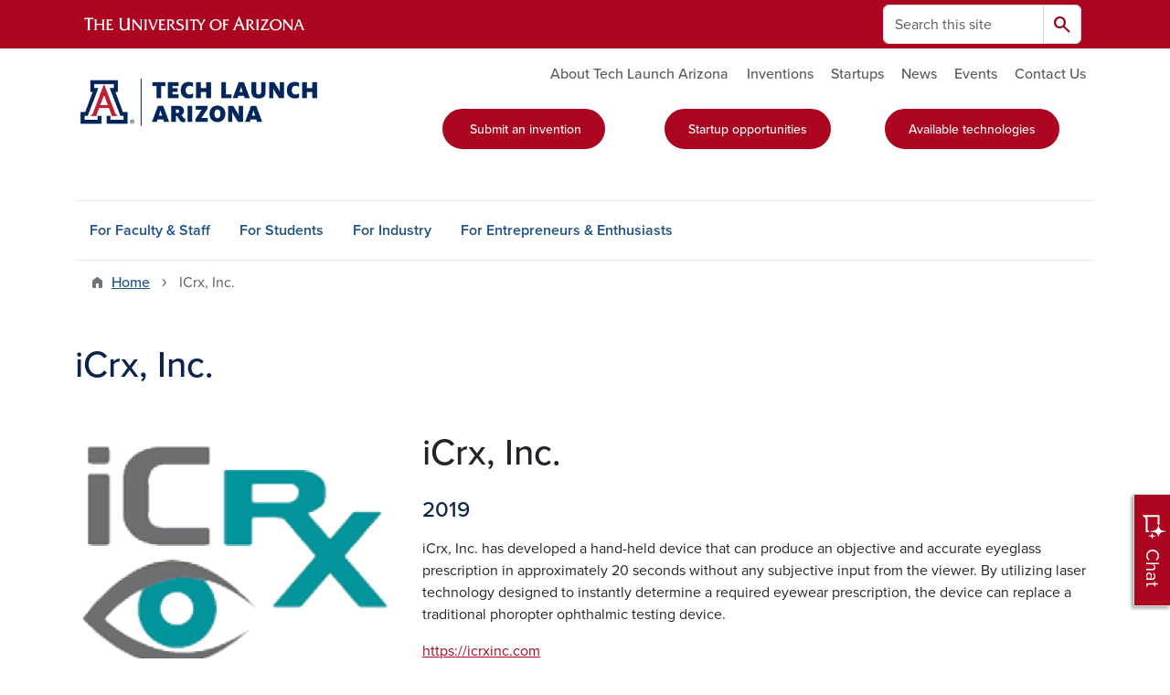

--- FILE ---
content_type: text/html; charset=UTF-8
request_url: https://techlaunch.arizona.edu/icrx-inc
body_size: 10811
content:
<!DOCTYPE html>
<html lang="en" dir="ltr" prefix="og: https://ogp.me/ns#" class="sticky-footer">
  <head>
    <meta charset="utf-8" />
<noscript><style>form.antibot * :not(.antibot-message) { display: none !important; }</style>
</noscript><link rel="shortlink" href="https://techlaunch.arizona.edu/" />
<meta property="og:site_name" content="Tech Launch Arizona" />
<meta property="og:url" content="https://techlaunch.arizona.edu/icrx-inc" />
<meta property="og:title" content="iCrx, Inc." />
<meta name="twitter:card" content="summary" />
<meta name="Generator" content="Arizona Quickstart (https://quickstart.arizona.edu)" />
<meta name="MobileOptimized" content="width" />
<meta name="HandheldFriendly" content="true" />
<meta name="viewport" content="width=device-width, initial-scale=1, shrink-to-fit=no" />
<script type="application/ld+json">{
    "@context": "https://schema.org",
    "@graph": [
        {
            "@type": "CollegeOrUniversity",
            "url": "https://techlaunch.arizona.edu/",
            "parentOrganization": {
                "@type": "EducationalOrganization",
                "@id": "https://www.arizona.edu/",
                "name": "University of Arizona",
                "url": "https://www.arizona.edu/",
                "sameAs": [
                    "https://www.facebook.com/uarizona",
                    "https://x.com/uarizona",
                    "https://www.instagram.com/uarizona",
                    "https://linkedin.com/edu/university-of-arizona-17783",
                    "https://www.youtube.com/universityofarizona",
                    "https://en.wikipedia.org/wiki/University_of_Arizona"
                ],
                "address": {
                    "@type": "PostalAddress",
                    "streetAddress": "1401 E University Blvd",
                    "addressLocality": "Tucson",
                    "addressRegion": "AZ",
                    "postalCode": "85721",
                    "addressCountry": "US"
                }
            },
            "name": "University of Arizona Tech Launch Arizona"
        }
    ]
}</script>
<meta http-equiv="x-ua-compatible" content="ie=edge" />
<link rel="icon" href="/profiles/custom/az_quickstart/themes/custom/az_barrio/favicon.ico" type="image/vnd.microsoft.icon" />

    <title>iCrx, Inc. | Tech Launch Arizona</title>
    <link rel="stylesheet" media="all" href="/sites/default/files/css/css_LexNEWaQwfIN-tydng0_CRZoG8AIcfZlUvfym-yqywQ.css?delta=0&amp;language=en&amp;theme=az_barrio&amp;include=[base64]" />
<link rel="stylesheet" media="all" href="/sites/default/files/css/css_MyVGbVGbMxUlFu9-VRlMaDPjAd9a7JQ8W3GlFPz8erM.css?delta=1&amp;language=en&amp;theme=az_barrio&amp;include=[base64]" />
<link rel="stylesheet" media="all" href="https://use.typekit.net/emv3zbo.css" />
<link rel="stylesheet" media="all" href="https://fonts.googleapis.com/css2?family=Material+Symbols+Rounded:opsz,wght,FILL,GRAD@24,400,1,0#.css" />
<link rel="stylesheet" media="all" href="https://cdn.digital.arizona.edu/lib/az-icons/1.0.4/az-icons-styles.min.css" />
<link rel="stylesheet" media="all" href="https://cdn.digital.arizona.edu/lib/arizona-bootstrap/5.0.3/css/arizona-bootstrap.min.css" />
<link rel="stylesheet" media="all" href="/sites/default/files/css/css_8W7TcnTCeNHfBsOMkYwqKhJ44N0AySJHqE0TUTrwG0A.css?delta=6&amp;language=en&amp;theme=az_barrio&amp;include=[base64]" />
<link rel="stylesheet" media="print" href="/sites/default/files/css/css_PN_eT1ZTWMh7pttufbYYhBKSB1A6ACPuiHZKF-yLu-Q.css?delta=7&amp;language=en&amp;theme=az_barrio&amp;include=[base64]" />

    <script type="application/json" data-drupal-selector="drupal-settings-json">{"path":{"baseUrl":"\/","pathPrefix":"","currentPath":"node\/953","currentPathIsAdmin":false,"isFront":false,"currentLanguage":"en"},"pluralDelimiter":"\u0003","suppressDeprecationErrors":true,"gtag":{"tagId":"","consentMode":false,"otherIds":[],"events":[],"additionalConfigInfo":[]},"ajaxPageState":{"libraries":"[base64]","theme":"az_barrio","theme_token":null},"ajaxTrustedUrl":{"\/search\/node":true},"gtm":{"tagId":null,"settings":{"data_layer":"dataLayer","include_environment":false},"tagIds":["GTM-ML2BZB","GTM-NFXKND4"]},"data":{"extlink":{"extTarget":true,"extTargetAppendNewWindowDisplay":true,"extTargetAppendNewWindowLabel":"(opens in a new window)","extTargetNoOverride":true,"extNofollow":false,"extTitleNoOverride":false,"extNoreferrer":false,"extFollowNoOverride":false,"extClass":"0","extLabel":"(link is external)","extImgClass":false,"extSubdomains":false,"extExclude":"^(?!(https?:\\\/\\\/)(arizona.box.com|docs.google.com|dropbox.com|www.dropbox.com|emailarizona-my.sharepoint.com|events.trellis.arizona.edu)).*","extInclude":"\/sites\/.+\/files\/.+\\.pdf","extCssExclude":"","extCssInclude":"","extCssExplicit":"","extAlert":false,"extAlertText":"This link will take you to an external web site. We are not responsible for their content.","extHideIcons":false,"mailtoClass":"0","telClass":"","mailtoLabel":"(link sends email)","telLabel":"(link is a phone number)","extUseFontAwesome":false,"extIconPlacement":"append","extPreventOrphan":false,"extFaLinkClasses":"fa fa-external-link","extFaMailtoClasses":"fa fa-envelope-o","extAdditionalLinkClasses":"","extAdditionalMailtoClasses":"","extAdditionalTelClasses":"","extFaTelClasses":"fa fa-phone","allowedDomains":[],"extExcludeNoreferrer":""}},"field_group":{"html_element":{"mode":"default","context":"view","settings":{"classes":"badge badge-blue","show_empty_fields":false,"id":"","element":"div","show_label":false,"label_element":"h3","label_element_classes":"","attributes":"","effect":"none","speed":"fast"}}},"user":{"uid":0,"permissionsHash":"f131cf56a27fcfe4682def2629ebb095d1ff523bc7c0e6fcb5248c8b64795261"}}</script>
<script src="/sites/default/files/js/js_NJTs2hjM85kGXdOXnDZzG5R-bZxmzrRSckbP5CIffTU.js?scope=header&amp;delta=0&amp;language=en&amp;theme=az_barrio&amp;include=eJxdi-sOgyAMhV-IyiOZAwPCVlsD1Tiffrpbsv05t_bDPga0VtVjp1cizZkiZEUnwerwfQmLmQqJUlTJXKOdx6gtnfSkoXJ6IkHVujXMH7KwBjB1u3OV4tJmh9_8pS0zeHhXV1QLp9FQfDnkvw-4YvsdpwfP0Unj"></script>
<script src="/modules/contrib/google_tag/js/gtag.js?t9ag9p"></script>
<script src="/modules/contrib/google_tag/js/gtm.js?t9ag9p"></script>

  </head>
  <body class="layout-no-sidebars page-node-953 path-node node--type-tla-startup">
    <a href="#content" class="visually-hidden-focusable btn btn-dark position-absolute start-50 translate-middle-x z-1 mt-1">
      Skip to main content
    </a>
    <noscript><iframe src="https://www.googletagmanager.com/ns.html?id=GTM-ML2BZB"
                  height="0" width="0" style="display:none;visibility:hidden"></iframe></noscript>
<noscript><iframe src="https://www.googletagmanager.com/ns.html?id=GTM-NFXKND4"
                  height="0" width="0" style="display:none;visibility:hidden"></iframe></noscript>

      <div class="dialog-off-canvas-main-canvas" data-off-canvas-main-canvas>
    
<div id="page-wrapper">
  <div id="page">
        <header id="header" class="header" role="banner" aria-label="Site header">
      <div class="arizona-header az-fixed-header-on-mobile bg-red" id="header_arizona">
        <div class="container">
          <div class="row flex-nowrap">
                          <a class="arizona-logo col-auto" href="https://www.arizona.edu" title="The University of Arizona homepage">
                <img class="arizona-line-logo" alt="The University of Arizona Wordmark Line Logo White" src="https://cdn.digital.arizona.edu/logos/v1.0.0/ua_wordmark_line_logo_white_rgb.min.svg" fetchpriority="high" />
              </a>
                                        <section class="d-none d-lg-flex col-auto region region-header-ua-utilities">
    <div class="search-block-form az-search-block block block-search block-search-form-block" data-drupal-selector="search-block-form" id="block-az-barrio-search" role="search">
  
    
          <div class="content">
      <form block="block-az-barrio-search" action="/search/node" method="get" id="search-block-form" accept-charset="UTF-8" class="search-form search-block-form">
  <div class="input-group">
      <label for="edit-keys" class="visually-hidden">Search</label>
<input title="Enter the terms you wish to search for." data-drupal-selector="edit-keys" type="search" id="edit-keys" name="keys" value="" size="15" maxlength="128" class="form-search form-control rounded-start" placeholder="Search this site" aria-label="Search this site" />


<button data-drupal-selector="edit-submit" type="submit" id="edit-submit" value="Search" class="button js-form-submit form-submit btn"><span class="material-symbols-rounded">search</span></button>




  </div>
</form>


    </div>
  
</div>

  </section>

                                      <div class="d-lg-none d-flex col-auto px-0">
                                  <button type="button" data-bs-toggle="offcanvas" data-bs-target="#azMobileNav" aria-controls="azMobileNav" class="btn btn-arizona-header" id="jsAzSearch">
                    <span aria-hidden="true" class="icon material-symbols-rounded">search</span>
                    <span class="icon-text">Search</span>
                  </button>
                                                  <button type="button" data-bs-toggle="offcanvas" data-bs-target="#azMobileNav" aria-controls="azMobileNav" class="btn btn-arizona-header">
                    <span aria-hidden="true" class="icon material-symbols-rounded">menu</span>
                    <span class="icon-text">Menu</span>
                  </button>
                                <div class="offcanvas offcanvas-end mw-100 w-100 bg-white d-flex d-lg-none overflow-y-auto" tabindex="-1" id="azMobileNav" aria-label="Mobile navigation">
                  <div class="offcanvas-header sticky-top p-0 mb-2 text-bg-red d-flex justify-content-between align-items-center">
                    <a href="/" class="btn btn-arizona-header">
                      <span aria-hidden="true" class="icon material-symbols-rounded">home</span>
                      <span class="icon-text">Home</span>
                    </a>
                    <button type="button" data-bs-toggle="offcanvas" data-bs-target="#azMobileNav" aria-controls="azMobileNav" class="btn btn-arizona-header">
                      <span aria-hidden="true" class="icon material-symbols-rounded">close</span>
                      <span class="icon-text">Close</span>
                    </button>
                  </div>
                    <section class="region region-navigation-offcanvas">
    <div class="search-block-form text-bg-white mb-1 border-bottom" data-drupal-selector="search-block-form-2" id="block-az-barrio-offcanvas-searchform" role="search">
  
    
      <form block="block-az-barrio-offcanvas-searchform" action="/search/node" method="get" id="search-block-form--2" accept-charset="UTF-8" class="search-form search-block-form">
  <div class="input-group">
      <label for="edit-keys--2" class="visually-hidden">Search</label>
<input title="Enter the terms you wish to search for." data-drupal-selector="edit-keys" type="search" id="edit-keys--2" name="keys" value="" size="15" maxlength="128" class="form-search form-control rounded-start" placeholder="Search this site" aria-label="Search this site" />


<button data-drupal-selector="edit-submit" type="submit" id="edit-submit--2" value="Search" class="button js-form-submit form-submit btn"><span class="material-symbols-rounded">search</span></button>




  </div>
</form>


  </div>
<div id="block-az-barrio-mobilenavblock" class="block block-az-core block-mobile-nav-block">
  
    
      <div class="content">
      <div id="az_mobile_nav_menu"><div class="border-bottom"><div class="px-3 fw-bold az-mobile-nav-root"><h2 class="h5 my-0">Main Menu</h2>
</div>
</div>
<ul id="az_mobile_nav_menu_links" class="nav nav-pills flex-column bg-white"><li class="nav-item"><a href="/faculty-staff" class="nav-link ms-2" role="button">For Faculty &amp; Staff</a></li>
<li class="nav-item"><a href="/students" class="nav-link ms-2" role="button">For Students</a></li>
<li class="nav-item"><a href="/industry" class="nav-link ms-2" role="button">For Industry</a></li>
<li class="nav-item"><a href="/entrepreneurs-enthusiasts" class="nav-link ms-2" role="button">For Entrepreneurs &amp; Enthusiasts</a></li>
</ul>
</div>

    </div>
  </div>

  </section>

                </div>
              </div>
                      </div>
        </div>
      </div>
      <div id="header_site">
        <div class="container">
          <div class="row">
            <div class="col-12 col-sm-6 col-lg-4">
                <section class="region region-branding">
    <div id="block-az-barrio-branding" class="clearfix block block-system block-system-branding-block">
  
    
        <a href="/" title="Tech Launch Arizona | Home" class="qs-site-logo d-block" rel="home"><img class="img-fluid" fetchpriority="high" src="/sites/default/files/tech-launch-webheader_0.png" alt="Tech Launch Arizona | Home" />
</a>
    </div>

  </section>

            </div>
            <div class="col-12 col-sm-6 col-lg-8">
              <div class="row">
                  <section class="col-md region region-header">
          <nav role="navigation" aria-labelledby="block-az-utility-links-menu" id="block-az-utility-links" class="block block-menu navigation menu--az-utility-links">
                      
    <h2 class="visually-hidden" id="block-az-utility-links-menu">Utility Links</h2>
    

              
              <ul id="block-az-utility-links" block="block-az-utility-links" class="clearfix nav nav-utility ml-auto justify-content-end">
                    <li class="nav-item">
                <a href="/about" class="text-body-secondary nav-link nav-link--about" data-drupal-link-system-path="node/249">About Tech Launch Arizona</a>
              </li>
                <li class="nav-item">
                <a href="/inventions" class="text-body-secondary nav-link nav-link--inventions" data-drupal-link-system-path="node/1227">Inventions</a>
              </li>
                <li class="nav-item">
                <a href="/startups" class="text-body-secondary nav-link nav-link--startups" data-drupal-link-system-path="node/252">Startups</a>
              </li>
                <li class="nav-item">
                <a href="/news" class="text-body-secondary nav-link nav-link--news" data-drupal-link-system-path="node/267">News</a>
              </li>
                <li class="nav-item">
                <a href="/news-events/events" class="text-body-secondary nav-link nav-link--news-events-events" data-drupal-link-system-path="node/268">Events</a>
              </li>
                <li class="nav-item">
                <a href="/contact" class="text-body-secondary nav-link nav-link--contact" data-drupal-link-system-path="node/282">Contact Us</a>
              </li>
        </ul>
  


      </nav>
<div id="block-az-barrio-aichatbot" class="block-content-basic block block-block-content block-block-content60bb6bca-fc53-4166-862e-cb566711b33c">
  
    
      <div class="content">
      
            <div class="clearfix text-formatted field field--name-body field--type-text-with-summary field--label-hidden field__item"><script>
        function loadAndExecuteScript(url) {
            return new Promise((resolve, reject) => {
                const script = document.createElement('script');
                script.src = url;
                script.async = true;

                script.onload = () => {
                    console.log(`Script from ${url} has been loaded and executed successfully.`);
                    resolve();
                };

                script.onerror = (error) => {
                    console.error(`Failed to load script from ${url}:`, error);
                    reject(error);
                };

                document.head.appendChild(script);
            });
        }
                loadAndExecuteScript('https://chatbot.d2l.arizona.edu/arizona/nosso/techlaunch/techlaunch001?lo=1')
                    .then(() => {
                        console.log('Script execution completed.');
                    })
                    .catch((error) => console.error('Script execution failed:', error));

</script></div>
      
    </div>
  </div>

  </section>

              </div>
                            <div class="row">
                  <section class="row region region-header-2">
    <div id="block-headerbuttons" class="block-content-az_flexible_block block block-block-content block-block-content4ec7e997-cfcd-4a24-83e1-f5ce955f4757">
  
    
      <div class="content">
      
      <div class="field field--name-field-az-main-content field--type-entity-reference-revisions field--label-hidden field__items">
              <div class="field__item">  <div class="mb-0 paragraph paragraph--type--az-text paragraph--view-mode--default">
          
            <div class="clearfix text-formatted field field--name-field-az-text-area field--type-text-long field--label-hidden field__item"><div class="bs_grid ck-widget"><div class="row ck-widget" data-row-none="12_12_12" data-row-sm="equal_equal_equal" data-row-md="none" data-row-lg="none" data-row-xl="none" data-row-xxl="none"><div class="col-12 position-relative col-sm"><p class="text-align-center"><a class="btn btn-red" href="/inventions/why-disclose-inventions"><span class="small">&nbsp; Submit an invention&nbsp;</span></a></p></div><div class="col-12 position-relative col-sm"><p class="text-align-center"><a class="btn btn-red" href="https://techlaunch.arizona.edu/startuphub"><span class="small">&nbsp;Startup opportunities&nbsp;</span></a></p></div><div class="col-12 position-relative col-sm"><p class="text-align-center"><a class="btn btn-red" href="https://inventions.arizona.edu" target="blank"><span class="small">&nbsp;Available technologies&nbsp;</span></a></p></div></div></div><p>&nbsp;</p></div>
      
      </div>
</div>
          </div>
  
    </div>
  </div>

  </section>

              </div>
                          </div>
          </div>
        </div>
        <div class="container">
                      <div class="row d-none d-lg-flex">
              <div class="col-lg">
                <nav id="navbar-top" class="navbar navbar-expand">
                    <section class="region region-navigation">
          <nav role="navigation" aria-labelledby="block-az-barrio-main-menu-menu" id="block-az-barrio-main-menu" class="block block-menu navigation menu--main">
                      
    <h2 class="visually-hidden" id="block-az-barrio-main-menu-menu">Main navigation</h2>
    

              
              <ul id="block-az-barrio-main-menu" block="block-az-barrio-main-menu" class="clearfix navbar-nav flex-lg-row">
                          <li class="nav-item">
                                        <a href="/faculty-staff" class="nav-link" data-drupal-link-system-path="node/1224">For Faculty &amp; Staff</a>
                          </li>
                                  <li class="nav-item">
                                        <a href="/students" class="nav-link" data-drupal-link-system-path="node/1223">For Students</a>
                          </li>
                                  <li class="nav-item">
                                        <a href="/industry" class="nav-link" data-drupal-link-system-path="node/1225">For Industry</a>
                          </li>
                                  <li class="nav-item">
                                        <a href="/entrepreneurs-enthusiasts" class="nav-link" data-drupal-link-system-path="node/1226">For Entrepreneurs &amp; Enthusiasts</a>
                          </li>
                      </ul>
      


      </nav>

  </section>

                </nav>
              </div>
            </div>
                                <div class="row">
                <section class="col-md region region-help">
    <div data-drupal-messages-fallback class="hidden"></div>

  </section>

            </div>
                  </div>
      </div>
    </header>

    <div id="main-wrapper" class="layout-main-wrapper clearfix">
        <div id="main">
                              <div class="container">
                                    <div class="row">
                <section class="col-md region region-breadcrumb">
    <div id="block-az-barrio-breadcrumbs" class="block block-system block-system-breadcrumb-block">
  
    
      <div class="content">
      
  <nav role="navigation" aria-label="breadcrumb">
    <ol class="breadcrumb">
                  <li class="breadcrumb-item breadcrumb-item-home">
          <a href="/">Home</a>
        </li>
                        <li class="breadcrumb-item active" aria-current="page">
          ICrx, Inc.
        </li>
              </ol>
  </nav>

    </div>
  </div>

  </section>

            </div>
                                  </div>
                    <div class="container">
            <div class="row row-offcanvas row-offcanvas-left clearfix">
              <main class="main-content col col-md-12" id="content" role="main">
                  <section class="region region-content">
    <div id="block-az-barrio-pagetitle" class="block block-core block-page-title-block">
  
    
      <div class="content">
      
  <h1 class="title"><span class="field field--name-title field--type-string field--label-hidden">iCrx, Inc.</span>
</h1>


    </div>
  </div>
<div id="block-az-barrio-content" class="block block-system block-system-main-block">
  
    
      <div class="content">
      

<article class="node node--type-tla-startup node--view-mode-full clearfix">
  <header>
    
        
      </header>
  <div class="node__content clearfix">
    
<div  class="row my-5">
    
<div  class="col-md-3 col-lg-4">
    
            <div class="field field--name-field-tla-photo field--type-image field--label-hidden field__item">  <img loading="lazy" class="img-fluid image-style-az-large" src="/sites/default/files/styles/az_large/public/2024-01/iCrx-logo.png.webp?itok=OIutQSf8" width="1140" height="855" alt="" />


</div>
      
<div  class="badge badge-blue">
    
      <div class="field field--name-field-tla-field field--type-entity-reference field--label-hidden field__items">
              <div class="field__item">Life Sciences</div>
          </div>
  
  </div>
  </div>
<div  class="col">
    <h1 class="text-body bold mt-md-0 mb-0"><span class="field field--name-title field--type-string field--label-hidden">iCrx, Inc.</span>
</h1>

<div  class="h4">
    
  <div class="field field--name-field-tla-year field--type-entity-reference field--label-visually_hidden">
    <div class="field__label visually-hidden">Year</div>
              <div class="field__item">2019</div>
          </div>

  </div>
            <div class="clearfix text-formatted field field--name-body field--type-text-with-summary field--label-hidden field__item"><p>iCrx, Inc. has developed a hand-held device that can produce an objective and accurate eyeglass prescription in approximately 20 seconds without any subjective input from the viewer. By utilizing laser technology designed to instantly determine a required eyewear prescription, the device can replace a traditional phoropter ophthalmic testing device.</p></div>
      
  <div class="field field--name-field-tla-website field--type-link field--label-visually_hidden">
    <div class="field__label visually-hidden">Website</div>
              <div class="field__item"><a href="https://icrxinc.com">https://icrxinc.com</a></div>
          </div>

<div  class="mb-3">
  <h2 class="h3">Company Status</h2>
    
            <div class="field field--name-field-tla-company-status field--type-entity-reference field--label-hidden field__item">Active</div>
      
  </div>
<div >
  <h2 class="h3">U of A Inventors</h2>
    
      <div class="field field--name-field-tla-inventors field--type-link field--label-hidden field__items">
              <div class="field__item"><span>Nasser Peyghambarian</span></div>
              <div class="field__item"><span> Gholam Peyman</span></div>
              <div class="field__item"><span> Nickolaos Savidis</span></div>
              <div class="field__item"><span> James Schwiegerling</span></div>
          </div>
  
  </div>
<div >
  <h2 class="h3">College</h2>
    
            <div class="field field--name-field-tla-college field--type-link field--label-hidden field__item"><span>College of Optical Sciences, College of Medicine - Tucson</span></div>
      
  </div>
  </div>
  </div>
  </div>
</article>

    </div>
  </div>

  </section>

              </main>
                                                                    </div>
          </div>
          
                                                </div>
    </div>

    <footer class="site-footer">
                <div class="text-bg-warm-gray py-5" role="contentinfo">
                    <section>
            <div class="container">
              <div class="row">
                                  <div class="col-12 col-sm-5 col-md-4 col-lg-4 text-center-xs text-sm-start">
                    <div class="row bottom-buffer-30">
                      <div class="col">
                        <a href="/" title="Tech Launch Arizona | Home" rel="home" class="qs-site-logo d-block mt-0"><img class="img-fluid" src="/sites/default/files/tech-launch-webheader.png" alt="Tech Launch Arizona | Home" />
</a>
                      </div>
                    </div>
                  </div>
                                                  <!-- Force next columns to break to new line at md breakpoint and up -->
                  <div class="w-100 d-block d-sm-none"></div>
                    <section class="col-12 col-sm-7 col-md-8 col-lg-8 region region-footer">
    <div id="block-footercontact" class="block-content-az_flexible_block block block-block-content block-block-contentc4d99d80-9372-4ce0-b9be-b412fbd14ed6">
  
    
      <div class="content">
      
      <div class="field field--name-field-az-main-content field--type-entity-reference-revisions field--label-hidden field__items">
              <div class="field__item">  <div class="mb-0 paragraph paragraph--type--az-text paragraph--view-mode--default">
          
            <div class="clearfix text-formatted field field--name-field-az-text-area field--type-text-long field--label-hidden field__item"><p class="text-align-right"><a class="btn btn-outline-red" href="/contact">Contact us</a></p><p class="text-align-right"><a class="btn btn-outline-blue" href="/news-events/newsletters" data-entity-type="node" data-entity-uuid="13d39418-eed0-4264-b1b6-5ba05aff7748" data-entity-substitution="canonical" title="Fast Forward Newsletter">Subscribe for monthly updates</a></p></div>
      
      </div>
</div>
          </div>
  
    </div>
  </div>

  </section>

                                <div class="col-12">
                  <hr>
                </div>
              </div>
            </div>
          </section>
                              <div id="footer_sub">
            <div class="container">
              <div class="row">
                
              </div>
              <div class="row">
                        <nav role="navigation" aria-labelledby="block-personamenu-menu" id="block-personamenu" class="col-12 col-sm-6 col-md-4 col-lg block block-menu navigation menu--i-am-menu">
            
    <h2 class="h6 mt-md-3 text-uppercase" id="block-personamenu-menu">Information For</h2>
    

              
                  <ul block="block-personamenu" class="nav flex-column nav-utility clearfix" data-component-id="bootstrap_barrio:menu">
                    <li class="d-flex px-0 mb-1 mb-md-2 nav-item">
                <a href="/you-faculty-staff-inventors" class="bg-transparent nav-link nav-link--you-faculty-staff-inventors" data-drupal-link-system-path="node/286">Faculty/Staff Inventor</a>
              </li>
                <li class="d-flex px-0 mb-1 mb-md-2 nav-item">
                <a href="/you-student-inventors" class="bg-transparent nav-link nav-link--you-student-inventors" data-drupal-link-system-path="node/287">Student Inventor</a>
              </li>
                <li class="d-flex px-0 mb-1 mb-md-2 nav-item">
                <a href="/you-network-members" class="bg-transparent nav-link nav-link--you-network-members" data-drupal-link-system-path="node/290">Network Member</a>
              </li>
                <li class="d-flex px-0 mb-1 mb-md-2 nav-item">
                <a href="/you-technology-scouts" class="bg-transparent nav-link nav-link--you-technology-scouts" data-drupal-link-system-path="node/289">Technology Scout</a>
              </li>
        </ul>
  



      </nav>
      <nav role="navigation" aria-labelledby="block-footerabout-menu" id="block-footerabout" class="col-12 col-sm-6 col-md-4 col-lg block block-menu navigation menu--footer---about">
            
    <h2 class="h6 mt-md-3 text-uppercase" id="block-footerabout-menu">About</h2>
    

              
                  <ul block="block-footerabout" class="nav flex-column nav-utility clearfix" data-component-id="bootstrap_barrio:menu">
                    <li class="d-flex px-0 mb-1 mb-md-2 nav-item">
                <a href="/about" class="bg-transparent nav-link nav-link--about" data-drupal-link-system-path="node/249">TLA Overview</a>
              </li>
                <li class="d-flex px-0 mb-1 mb-md-2 nav-item">
                <a href="/about/advisory-board" class="bg-transparent nav-link nav-link--about-advisory-board" data-drupal-link-system-path="node/270">Advisory Board</a>
              </li>
                <li class="d-flex px-0 mb-1 mb-md-2 nav-item">
                <a href="/about/staff-directory" class="bg-transparent nav-link nav-link--about-staff-directory" data-drupal-link-system-path="node/271">Staff Directory</a>
              </li>
                <li class="d-flex px-0 mb-1 mb-md-2 nav-item">
                <a href="/about/job-opportunities" class="bg-transparent nav-link nav-link--about-job-opportunities" data-drupal-link-system-path="node/357">Careers</a>
              </li>
                <li class="d-flex px-0 mb-1 mb-md-2 nav-item">
                <a href="/about/annual-reports" class="bg-transparent nav-link nav-link--about-annual-reports" data-drupal-link-system-path="node/269">Annual Reports</a>
              </li>
        </ul>
  



      </nav>
      <nav role="navigation" aria-labelledby="block-riilinks-menu" id="block-riilinks" class="col-12 col-sm-6 col-md-4 col-lg block block-menu navigation menu--rii-links">
            
    <h2 class="h6 mt-md-3 text-uppercase" id="block-riilinks-menu">Office for Research &amp; Partnerships</h2>
    

              
                  <ul block="block-riilinks" class="nav flex-column nav-utility clearfix" data-component-id="bootstrap_barrio:menu">
                    <li class="d-flex px-0 mb-1 mb-md-2 nav-item">
                <a href="https://research.arizona.edu/" class="bg-transparent nav-link nav-link-https--researcharizonaedu-">U of A Research</a>
              </li>
        </ul>
  



      </nav>
      <nav role="navigation" aria-labelledby="block-footerresources-menu" id="block-footerresources" class="col-12 col-sm-6 col-md-4 col-lg block block-menu navigation menu--az-footer-resources">
            
    <h2 class="h6 mt-md-3 text-uppercase" id="block-footerresources-menu">Resources</h2>
    

              
                  <ul block="block-footerresources" class="nav flex-column nav-utility clearfix" data-component-id="bootstrap_barrio:menu">
                    <li class="d-flex px-0 mb-1 mb-md-2 nav-item">
                <a href="https://directory.arizona.edu/index" class="bg-transparent nav-link nav-link-https--directoryarizonaedu-index">A-Z Index</a>
              </li>
                <li class="d-flex px-0 mb-1 mb-md-2 nav-item">
                <a href="https://www.arizona.edu/calendars-events" class="bg-transparent nav-link nav-link-https--wwwarizonaedu-calendars-events">Calendars</a>
              </li>
                <li class="d-flex px-0 mb-1 mb-md-2 nav-item">
                <a href="https://map.arizona.edu/" class="bg-transparent nav-link nav-link-https--maparizonaedu-">Campus Map</a>
              </li>
                <li class="d-flex px-0 mb-1 mb-md-2 nav-item">
                <a href="https://news.arizona.edu/" class="bg-transparent nav-link nav-link-https--newsarizonaedu-">News</a>
              </li>
                <li class="d-flex px-0 mb-1 mb-md-2 nav-item">
                <a href="https://directory.arizona.edu/phonebook" class="bg-transparent nav-link nav-link-https--directoryarizonaedu-phonebook">Phonebook</a>
              </li>
                <li class="d-flex px-0 mb-1 mb-md-2 nav-item">
                <a href="https://www.arizona.edu/weather" class="bg-transparent nav-link nav-link-https--wwwarizonaedu-weather">Weather</a>
              </li>
        </ul>
  



      </nav>
      <nav role="navigation" aria-labelledby="block-footerstayinformed-menu" id="block-footerstayinformed" class="col-12 col-sm-6 col-md-4 col-lg block block-menu navigation menu--footer---stay-informed">
            
    <h2 class="h6 mt-md-3 text-uppercase" id="block-footerstayinformed-menu">Stay Informed</h2>
    

              
                  <ul block="block-footerstayinformed" class="nav flex-column nav-utility clearfix" data-component-id="bootstrap_barrio:menu">
                    <li class="d-flex px-0 mb-1 mb-md-2 nav-item">
                <a href="https://www.instagram.com/uaztechlaunch" class="az-icon-instagram az-icon-spacing bg-transparent nav-link az-icon-instagram az-icon-spacing bg-transparent nav-link-https--wwwinstagramcom-uaztechlaunch">Instagram</a>
              </li>
                <li class="d-flex px-0 mb-1 mb-md-2 nav-item">
                <a href="https://www.facebook.com/UAZTechLaunch" class="az-icon-facebook az-icon-spacing bg-transparent nav-link az-icon-facebook az-icon-spacing bg-transparent nav-link-https--wwwfacebookcom-uaztechlaunch">Facebook</a>
              </li>
                <li class="d-flex px-0 mb-1 mb-md-2 nav-item">
                <a href="https://twitter.com/UAZTechLaunch" class="az-icon-twitter az-icon-spacing bg-transparent nav-link az-icon-twitter az-icon-spacing bg-transparent nav-link-https--twittercom-uaztechlaunch">Twitter</a>
              </li>
                <li class="d-flex px-0 mb-1 mb-md-2 nav-item">
                <a href="https://www.linkedin.com/showcase/techlauncharizona-" class="az-icon-linkedin az-icon-spacing bg-transparent nav-link az-icon-linkedin az-icon-spacing bg-transparent nav-link-https--wwwlinkedincom-showcase-techlauncharizona-">LinkedIn</a>
              </li>
                <li class="d-flex px-0 mb-1 mb-md-2 nav-item">
                <a href="/news-events/events" class="bg-transparent nav-link nav-link--news-events-events" data-drupal-link-system-path="node/268">Events</a>
              </li>
                <li class="d-flex px-0 mb-1 mb-md-2 nav-item">
                <a href="/news-events/newsletters" class="bg-transparent nav-link nav-link--news-events-newsletters" data-drupal-link-system-path="node/1127">Newsletters</a>
              </li>
        </ul>
  



      </nav>


              </div>
              <div class="row">
                <div class="col text-center">
                                    <hr>
                                    <p class="fw-light"><em>We respectfully acknowledge <a href="https://www.arizona.edu/university-arizona-land-acknowledgment">the University of Arizona is on the land and territories of Indigenous peoples</a>. Today, Arizona is home to 22 federally recognized tribes, with Tucson being home to the O’odham and the Yaqui. The university strives to build sustainable relationships with sovereign Native Nations and Indigenous communities through education offerings, partnerships, and community service.</em></p><hr>
                  <p class="small" style="margin-bottom: 0.25rem;"><a href="https://www.arizona.edu/information-security-privacy" target="_blank">University Information Security and Privacy</a></p>
                  
                  <p class="small">&copy; 2026 The Arizona Board of Regents on behalf of <a href="https://www.arizona.edu" target="_blank">The University of Arizona</a>.</p>
                </div>
              </div>
            </div>
          </div>
                  </div>
            </footer>
          <section class="region region-az-page-bottom">
    <div id="block-customiconcss" class="block-content-az_flexible_block block block-block-content block-block-content88a307cd-21cd-4401-8414-c83c70e442f9">
  
    
      <div class="content">
      
      <div class="field field--name-field-az-main-content field--type-entity-reference-revisions field--label-hidden field__items">
              <div class="field__item">  <div class="mb-0 paragraph paragraph--type--az-text paragraph--view-mode--default">
          
            <div class="clearfix text-formatted field field--name-field-az-text-area field--type-text-long field--label-hidden field__item"><style>
.material-icon-calendar-month:before {
    content: "\ebcc";
}
.material-icon-mail:before {
    content: "\e158";
}
[class^="material-icon-"]::before, [class*=" material-icon-"]::before {
    font-family: 'Material Icons Sharp' !important;
    vertical-align: text-top;
}
</style></div>
      
      </div>
</div>
          </div>
  
    </div>
  </div>
<div id="block-customstartupcss" class="block-content-az_flexible_block block block-block-content block-block-contenta316002b-bca7-43c6-abc2-0383e85ac4e9">
  
    
      <div class="content">
      
      <div class="field field--name-field-az-main-content field--type-entity-reference-revisions field--label-hidden field__items">
              <div class="field__item">  <div class="mb-0 paragraph paragraph--type--az-text paragraph--view-mode--default">
          
            <div class="clearfix text-formatted field field--name-field-az-text-area field--type-text-long field--label-hidden field__item"><style>
.field--type-entity-reference {
    margin: 0;
}
</style></div>
      
      </div>
</div>
          </div>
  
    </div>
  </div>

  </section>

      </div>
</div>

  </div>

    
    <script src="/core/assets/vendor/jquery/jquery.min.js?v=4.0.0-rc.1"></script>
<script src="/sites/default/files/js/js_hp2U5d1tn-IkBPo-QSE1q9zDUqlUjF5Y4wsM6xo8qzM.js?scope=footer&amp;delta=1&amp;language=en&amp;theme=az_barrio&amp;include=eJxdi-sOgyAMhV-IyiOZAwPCVlsD1Tiffrpbsv05t_bDPga0VtVjp1cizZkiZEUnwerwfQmLmQqJUlTJXKOdx6gtnfSkoXJ6IkHVujXMH7KwBjB1u3OV4tJmh9_8pS0zeHhXV1QLp9FQfDnkvw-4YvsdpwfP0Unj"></script>
<script src="https://cdn.digital.arizona.edu/lib/arizona-bootstrap/5.0.3/js/arizona-bootstrap.bundle.min.js"></script>
<script src="/sites/default/files/js/js_8u50y_TFC_-KdofQdI5MpmUsA_VpgMcRwnnnt_4kWMo.js?scope=footer&amp;delta=3&amp;language=en&amp;theme=az_barrio&amp;include=eJxdi-sOgyAMhV-IyiOZAwPCVlsD1Tiffrpbsv05t_bDPga0VtVjp1cizZkiZEUnwerwfQmLmQqJUlTJXKOdx6gtnfSkoXJ6IkHVujXMH7KwBjB1u3OV4tJmh9_8pS0zeHhXV1QLp9FQfDnkvw-4YvsdpwfP0Unj"></script>

  </body>
</html>


--- FILE ---
content_type: text/css
request_url: https://tags.srv.stackadapt.com/sa.css
body_size: -11
content:
:root {
    --sa-uid: '0-1ea31e8e-cd71-5aa3-5405-c0aa03b774cb';
}

--- FILE ---
content_type: application/javascript
request_url: https://chatbot.d2l.arizona.edu/arizona/nosso/techlaunch/techlaunch001?lo=1
body_size: 117202
content:
const aicb_chat = {
    useBubble: true,
    hasBorder: 1,
    bubble: null,
    chatWindow: null,
    thread: null,
    project: `10`,
    bubbleBottomSpacing: parseInt(`16`),
    bubbleRightSpacing: parseInt(`16`),
    verticleTabBottomSpacing: parseInt(`16`),
    verticleTabRightSpacing: parseInt(`-1`),
    horizontalTabBottomSpacing: parseInt(`16`),
    horizontalTabRightSpacing: parseInt(`16`),
    bubbleSize: 60,
    waitingReply: false,
    fullMessage: "",
    formattedMessage: "",
    storedMessageAI: "",
    storedMessageUser: "",
    storedMessageId: "",
    storedConversation: {threadid:"null", timestamp: "", items:[]},
    sessionChannel: null,
    bookmark: null,
    hasMore: true,
    gotHistory: false,
    suggestedPrompts: ['What is the process for disclosing an invention and obtaining a patent?','How can I start a company based on my invention?','What resources are available for startup education and support?',],
    phone: '(520)-621-5000',
    email: 'info@tla.arizona.edu',
    website: 'https://techlaunch.arizona.edu/',
    height: `600`,
    width: `350`,
    userName: '',
    linkOut: 1,
    address: `1600 E. Idea Lane<br> Suite 110<br>Tucson, AZ 85713`,
    isActive: true,
    isMessageReactionEnabled: true,
    marked: null,
    tooltip: ``,
    bubbleLabel: `Chat`,
    newChatConfirmOpen: false,
    createBubble() {
        document.querySelector('head').insertAdjacentHTML('beforeend', `
            <style>
                #aicb_chat_bubble.aicb_bubble{
                    position: fixed;
                    bottom: ${this.bubbleBottomSpacing}px;
                    right: ${this.bubbleRightSpacing}px;
                    background: #AB0520;
                    border-radius: 5000px;
                    height: ${this.bubbleSize}px;
                    width: ${this.bubbleSize}px;
                    cursor: pointer;
                    z-index: 5000;
                    color: #FFFFFF;
                    display: flex;
                    justify-content: center;
                    box-sizing: border-box;
                    align-items: center;
                    box-shadow: 3px 3px 6px rgba(0, 0, 0, 0.5);
                    outline: none;
                    transition: background .3s;
                }
                #aicb_chat_bubble.aicb_bubble:hover{
                    background: #89041a;
                }
                #aicb_chat_bubble.aicb_bubble > img{
                    max-height: 65%;
                    max-width: 65%;
                }
                #aicb_chat_bubble.aicb_bubble:focus{
                    outline: none;
                }
                #aicb_chat_bubble.aicb_bubble:focus-visible{
                    outline: 5px auto -webkit-focus-ring-color;
                }
                #aicb_chat_bubble.aicb_bubble.border{
                    border: .5px solid #FFFFFF;
                }
                #aicb_chat_bubble.aicb_bubble svg{
                    fill: #FFFFFF;
                }
                #aicb_chat_bubble.aicb_bubble #aicb_bubble_label{
                    position: absolute;
                    bottom: calc(100% + 12px);
                    right: calc(50% - 16px);
                    color: #FFFFFF;
                    font-size: 14px;
                    font-weight: 400;
                    line-height: 1.4;
                    font-family: proxima-nova, calibri, -apple-system, BlinkMacSystemFont, "Segoe UI", Roboto, "Helvetica Neue", Arial, "Noto Sans", sans-serif, "Apple Color Emoji", "Segoe UI Emoji", "Segoe UI Symbol", "Noto Color Emoji";
                    background: #0C234B;
                    border-radius: 5px;
                    padding: 2px 8px;
                    white-space: nowrap;
                    pointer-events: none;
                    opacity: 0;
                    transition: all .3s;
                }
                #aicb_chat_bubble.aicb_bubble #aicb_bubble_label:after{
                    content: '';
                    background: #0C234B;
                    position: absolute;
                    top: 100%;
                    right: 8px;
                    height: 10px;
                    width: 10px;
                    transform-origin: 100% 0;
                    transform: rotate(45deg);
                }
                #aicb_chat_bubble.aicb_bubble:not(.open):hover #aicb_bubble_label{
                    opacity: 1;
                }
                #aicb_chat_bubble.aicb_tab{
                    position: fixed;
                    bottom: ${this.verticleTabBottomSpacing}px;
                    right: ${this.verticleTabRightSpacing}px;
                    background: #AB0520;
                    cursor: pointer;
                    z-index: 5000;
                    color: #FFFFFF;
                    display: flex;
                    justify-content: center;
                    box-sizing: border-box;
                    align-items: center;
                    box-shadow: 2px 2px 4px rgba(0, 0, 0, 0.4);
                    outline: none;
                    padding: 2px 20px 5px;
                    transform-origin: 100% 0;
                    transform: rotate(90deg);
                    transition: background .3s;
                }
                #aicb_chat_bubble.aicb_tab.aicb_tab_horizontal{
                    transform: none;
                    bottom: ${this.horizontalTabBottomSpacing}px;
                    right: ${this.horizontalTabRightSpacing}px;
                }
                #aicb_chat_bubble.aicb_tab:hover{
                    background: #89041a;
                }
                #aicb_chat_bubble.aicb_tab > img{
                    max-height: 30px;
                }
                #aicb_chat_bubble.aicb_tab #aicb_bubble_label{
                    line-height: 1.4;
                    color: #FFFFFF;
                    font-family: proxima-nova, calibri, -apple-system, BlinkMacSystemFont, "Segoe UI", Roboto, "Helvetica Neue", Arial, "Noto Sans", sans-serif, "Apple Color Emoji", "Segoe UI Emoji", "Segoe UI Symbol", "Noto Color Emoji";
                    font-size: 20px;
                    font-weight: 400;
                    padding: 4px 0 0 10px;
                    white-space: nowrap;
                }
                #aicb_chat_bubble.aicb_tab:focus{
                    outline: none;
                }
                #aicb_chat_bubble.aicb_tab:focus-visible{
                    outline: 5px auto -webkit-focus-ring-color;
                }
                #aicb_chat_bubble.aicb_tab.border{
                    border: .5px solid #FFFFFF;
                }
                #aicb_chat_bubble.aicb_tab svg{
                    fill: #FFFFFF;
                }
                #aicb_tooltip{
                    position: fixed;
                    bottom: ${this.bubbleSize + this.bubbleBottomSpacing + 12}px;
                    right: ${(this.bubbleSize / 2) + this.bubbleRightSpacing - 16}px;
                    background: #0C234B;
                    border-radius: 5px;
                    padding: 8px;
                    max-width: 360px;
                    box-sizing: border-box;
                    text-align: left;
                    cursor: pointer;
                }
                #aicb_tooltip:after{
                    content: '';
                    background: #0C234B;
                    position: absolute;
                    top: 100%;
                    right: 8px;
                    height: 10px;
                    width: 10px;
                    transform-origin: 100% 0;
                    transform: rotate(45deg);
                }
                #aicb_tooltip span{
                    color: #FFFFFF;
                    font-size: 14px;
                    display: block;
                    font-weight: 400;
                    line-height: 1.4;
                    max-width: calc(100vw - 105px);
                    font-family: proxima-nova, calibri, -apple-system, BlinkMacSystemFont, "Segoe UI", Roboto, "Helvetica Neue", Arial, "Noto Sans", sans-serif, "Apple Color Emoji", "Segoe UI Emoji", "Segoe UI Symbol", "Noto Color Emoji";
                }
                #aicb_tooltip.aicb_tab{
                    bottom: ${124 + this.verticleTabBottomSpacing}px;
                    right: ${55 + this.verticleTabRightSpacing}px;
                }
                #aicb_tooltip.aicb_tab.aicb_tab_horizontal{
                    bottom: ${this.horizontalTabBottomSpacing + 54}px;
                    right: ${this.horizontalTabRightSpacing + 24}px;
                }
                #aicb_tooltip.aicb_tab:after{
                    bottom: 8px;
                    top: auto;
                    left: 100%;
                    right: auto;
                    transform: rotate(-45deg);
                    transform-origin: 0 100%;
                }
                 #aicb_tooltip.aicb_tab.aicb_tab_horizontal:after{
                    top: 100%;
                    left: auto;
                    right: 8px;
                    transform-origin: 100% 0;
                    transform: rotate(45deg);
                }
                #aicb_tooltip_close{
                    position: absolute;
                    top: 0px;
                    right: 3px;
                    line-height: 20px;
                    color: #333;
                    font-family: proxima-nova, calibri, -apple-system, BlinkMacSystemFont, "Segoe UI", Roboto, "Helvetica Neue", Arial, "Noto Sans", sans-serif, "Apple Color Emoji", "Segoe UI Emoji", "Segoe UI Symbol", "Noto Color Emoji";
                    font-size: 20px;
                    font-weight: 700;
                    background: #EEE;
                    border: 1px solid #333;
                    display: flex;
                    justify-content: center;
                    align-items: center;
                    height: 20px;
                    width: 20px;
                    border-radius: 100%;
                    cursor: pointer;
                    transform: translate(50%, -50%);
                }
                #aicb_tooltip_close:focus{
                    outline: 1px solid #000;
                }
            </style>
        `);
        document.querySelector('body').insertAdjacentHTML('beforeend', `
            <button id="aicb_chat_bubble" aria-label="Open Chatbot" class="aicb_tab">
                <svg width="29" height="28" viewBox="0 0 29 28" xmlns="http://www.w3.org/2000/svg"><path fill-rule="evenodd" clip-rule="evenodd" d="M21.0002 19.0973V22.4519H6.06683L2.3335 26.1852V7.51852H12.9554C12.6826 7.97625 12.6003 8.4718 12.6002 8.76606C12.6001 8.92603 12.6241 9.1451 12.6896 9.38519H4.20016V21.6352L5.2735 20.5852H19.1335V18.8136C19.4894 19.0496 19.9168 19.1853 20.3743 19.1852C20.5912 19.1851 20.8013 19.1546 21.0002 19.0973Z"/><path d="M25.6632 8.25236C20.9183 7.26144 20.8642 5.39425 20.3227 0.778829C20.282 0.431826 19.8235 0.431741 19.7821 0.778665C19.2315 5.39332 19.1024 7.26071 13.749 8.25178C13.3925 8.31779 13.3922 8.95862 13.7485 9.02591C19.0938 10.0355 19.231 12.0554 19.7794 17.879C19.8132 18.2379 20.2921 18.2379 20.3253 17.8788C20.8644 12.0542 20.9259 10.0347 25.6637 9.0253C26.0135 8.95079 26.0132 8.32546 25.6632 8.25236Z"/><path d="M27.9211 15.3672C25.5599 14.8556 25.5302 13.8903 25.266 11.4798C25.2469 11.3059 25.0185 11.3058 24.9991 11.4797C24.7303 13.8897 24.6631 14.8551 21.9999 15.3669C21.8253 15.4004 21.8252 15.7113 21.9997 15.7455C24.6382 16.2618 24.7288 17.2905 24.9917 20.2768L24.9979 20.3474C25.0137 20.5269 25.2517 20.5268 25.2672 20.3473C25.5304 17.3059 25.5636 16.2653 27.9213 15.7451C28.0924 15.7073 28.0923 15.4043 27.9211 15.3672Z"/></svg>
            </button>`);
        this.bubble = document.querySelector('#aicb_chat_bubble');
        if (this.bubbleLabel) {
            document.getElementById('aicb_chat_bubble').insertAdjacentHTML('beforeend', `
            <span id="aicb_bubble_label">${this.bubbleLabel}</span>`);
        }
        if (this.hasBorder) {
            this.bubble.classList.add("border");
        }
        if (this.tooltip != '' && !localStorage.getItem("aicbTooltipClosed")) {
            document.querySelector('body').insertAdjacentHTML('beforeend', `
                <div id="aicb_tooltip" class="aicb_tab"><span>${this.tooltip}</span><button id="aicb_tooltip_close" aria-label="Close Tooltip">&times;</button></div>
            `);
            document.getElementById('aicb_chat_bubble').classList.add('open');
            document.getElementById('aicb_tooltip').addEventListener('click', e => {
                document.getElementById('aicb_chat_bubble').click();
            });
            document.getElementById('aicb_tooltip_close').addEventListener('click', e => {
                e.stopImmediatePropagation();
                localStorage.setItem("aicbTooltipClosed", "1");
                document.getElementById('aicb_tooltip').remove();
            });
        }
    },
    createChat() {
        document.querySelector('head').insertAdjacentHTML('beforeend', `
            <style>
                #aicb_chat_wrapper{
                    font-family: proxima-nova, calibri, -apple-system, BlinkMacSystemFont, "Segoe UI", Roboto, "Helvetica Neue", Arial, "Noto Sans", sans-serif, "Apple Color Emoji", "Segoe UI Emoji", "Segoe UI Symbol", "Noto Color Emoji";
                    background: #FFFFFF;
                    display: flex;
                    overflow: hidden;
                    flex-direction: column;
                    max-height: 100%;
                }
                #aicb_chat_wrapper button, #aicb_chat_wrapper button:focus{
                    outline: none;
                }
                #aicb_chat_wrapper button:focus-visible{
                    outline: 5px auto -webkit-focus-ring-color;
                }
                #aicb_chat_wrapper ul, #aicb_chat_wrapper ol{
                    padding: 0 0 0 40px;
                    margin: 14px 0;
                }
                #aicb_chat_wrapper.aicb_bubbled{
                    position: fixed;
                    bottom: ${this.bubbleBottomSpacing + this.bubbleSize + 16}px;
                    right: ${this.bubbleRightSpacing}px;
                    border-radius: 16px;
                    height: calc(90vh - ${this.bubbleBottomSpacing + this.bubbleSize + 16}px);
                    max-height: ${this.height}px;
                    width: 90vw;
                    max-width: ${this.width}px;
                    z-index: 5000;
                    box-shadow: 0 8px 16px rgba(0, 0, 0, 0.15);
                    display: none;
                    box-sizing: border-box;
                }
                #aicb_chat_wrapper.aicb_bubbled.aicb_tab{
                    bottom: ${this.verticleTabBottomSpacing + 45}px;
                    right: ${this.verticleTabRightSpacing + 52}px;
                    width: calc(100vw - 60px);
                }
                #aicb_chat_wrapper.aicb_bubbled.aicb_tab.aicb_tab_horizontal{
                    bottom: ${this.horizontalTabBottomSpacing + 52}px;
                    right: ${this.horizontalTabRightSpacing + 1}px;
                    width: calc(100vw - 32px);
                }
                #aicb_chat_wrapper.aicb_bubbled.aicb_chat_large{
                    max-height: calc(100vh - ${this.bubbleBottomSpacing + this.bubbleSize + 148}px);
                    height: calc(100vh - ${this.bubbleBottomSpacing + this.bubbleSize + 148}px);
                    width: calc(100vw - ${this.bubbleRightSpacing + 16}px);
                    max-width: 960px;
                }
                #aicb_chat_wrapper.aicb_bubbled.aicb_chat_large.aicb_tab{
                    max-height: calc(100vh - ${this.verticleTabBottomSpacing + 177}px);
                    height: calc(100vh - ${this.verticleTabBottomSpacing + 177}px);
                    width: calc(100vw - ${this.verticleTabRightSpacing + 68}px);
                }
                #aicb_chat_wrapper.aicb_bubbled.aicb_chat_large.aicb_tab_horizontal{
                    max-height: calc(100vh - ${this.horizontalTabBottomSpacing + 184}px);
                    height: calc(100vh - ${this.horizontalTabBottomSpacing + 184}px);
                    width: calc(100vw - ${this.horizontalTabRightSpacing + 16}px);
                }
                #aicb_chat_wrapper.aicb_bubbled.border{
                    border: .5px solid #FFFFFF;
                }
                #aicb_title_bar_wrapper{
                    background: #AB0520; 
                }
                #aicb_title_bar{
                    max-width: 900px;
                    margin: 0 auto;
                    color: #FFFFFF;
                    display: flex;
                    justify-content: space-between;
                    padding: 12px 10px;
                }
                #aicb_title_left{
                    display: flex;
                    align-items: center;
                    margin: 0 12px 0 0;
                }
                #aicb_title_left #aicb_org_logo{
                    max-width: 40px;
                    max-height: 40px;
                    margin: 0 8px 0 0;
                }
                #aicb_title_left h1{
                    font-size: 16px;
                    font-family: proxima-nova, calibri, -apple-system, BlinkMacSystemFont, "Segoe UI", Roboto, "Helvetica Neue", Arial, "Noto Sans", sans-serif, "Apple Color Emoji", "Segoe UI Emoji", "Segoe UI Symbol", "Noto Color Emoji";
                    color: #FFFFFF;
                    line-height: 19.2px;
                    font-weight: 700;
                    margin: 0;
                }
                #aicb_title_left h2{
                    font-size: 16px;
                    font-family: proxima-nova, calibri, -apple-system, BlinkMacSystemFont, "Segoe UI", Roboto, "Helvetica Neue", Arial, "Noto Sans", sans-serif, "Apple Color Emoji", "Segoe UI Emoji", "Segoe UI Symbol", "Noto Color Emoji";
                    color: #FFFFFF;
                    line-height: 19.2px;
                    font-weight: 400;
                    margin: 0;
                }
                #aicb_title_right{
                    padding: 4px 5px 0 0;
                    display: flex;
                }
                #aicb_link_out{
                    margin: 0 18px 0 0;
                    height: 24px;
                    border: none;
                    background: none;
                    padding: 0;
                    cursor: pointer;
                }
                #aicb_link_out svg{
                    fill: #FFFFFF;
                }
                #aicb_info_toggle{
                    margin: 1px 0 0;
                    cursor: pointer;
                    fill: #FFFFFF;
                    height: 20px;
                    width: 20px;
                    background: none;
                    padding: 0;
                    border: 0;
                }
                #aicb_info_toggle svg{
                    fill: #FFFFFF;
                }
                #aicb_content{
                    flex-grow: 1;
                    display: flex;
                    flex-direction: column;
                    overflow: auto;
                    position: relative;
                }
                #aicb_announce{
                    height: 1px;
                    width: 1px;
                    overflow: hidden;
                    position: absolute;
                    opacity: 0;
                }
                #aicb_conversation_wrapper{
                    flex-grow: 1;
                    position: relative;
                    overflow: auto;
                    display: none;
                    flex-direction: column;
                }
                #aicb_conversation_wrapper.aicb_conversation_visible{
                    display: flex;
                }
                #aicb_conversation{
                    overflow: auto;
                    padding: 8px 8px 52px;
                    display: block;
                    flex-grow: 1;
                }     
                .aicb_conversation_tools_wrapper{
                    position: absolute;
                    bottom: 4px;
                    left: 50%;
                    transform: translateX(-50%);
                    font-size: 12px;
                    max-width: 882px;
                    padding: 0 12px;
                    line-height: 1;
                    box-sizing: border-box;
                    text-align: right;
                    width: 100%;
                    display: none;
                    justify-content: center;
                    z-index: 5;
                    pointer-events: none;
                }
                .aicb_conversation_tools{
                    background: #F8F9FA;
                    border: 1px solid #DFDFDF;
                    padding: 4px 8px;
                    border-radius: 10px;
                    pointer-events: auto;
                    color: #6b747d;
                    display: flex;
                    flex-direction: column;
                    align-items: center;
                    text-align: center;
                }
                .aicb_conversation_tools p{
                    margin: 7px 0;
                }
                .aicb_conversation_tools button{
                    color: #6b747d;
                    font-size: 12px;
                    padding: 4px;
                    transition: color .3s;
                    cursor: pointer;
                    border: none;
                    background: none;
                }
                .aicb_conversation_tools button:hover{
                    color: #AB0520;
                }
                #aicb_copy_transcript{
                    position: relative;
                }
                #aicb_copy_transcript:after{
                    content: 'Copied \\2713';
                    background: #F8F9FA;
                    color: #AB0520;
                    position: absolute;
                    top: 0;
                    bottom: 0;
                    left: 0;
                    right: 0;
                    display: flex;
                    align-items: center;
                    justify-content: center;
                    pointer-events: none;
                    opacity: 0;
                    transition: opacity .2s;
                }
                #aicb_copy_transcript.aicb_copy_transcript_copied:after{
                    opacity: 1;
                }
                #aicb_conversation_welcome{
                    display: flex;
                    flex-direction: column;
                    justify-content: center;
                    align-items: center;
                    text-align: center;
                }
                #aicb_conversation_welcome p{
                    margin: 16px;
                    font-weight: 400;
                    font-size: 16px;
                    font-family: proxima-nova, calibri, -apple-system, BlinkMacSystemFont, "Segoe UI", Roboto, "Helvetica Neue", Arial, "Noto Sans", sans-serif, "Apple Color Emoji", "Segoe UI Emoji", "Segoe UI Symbol", "Noto Color Emoji";
                    line-height: 24px;
                    color: #403635;
                }
                #aicb_conversation_welcome b{
                    font-weight: 700;
                    font-size: 16px;
                    font-family: proxima-nova, calibri, -apple-system, BlinkMacSystemFont, "Segoe UI", Roboto, "Helvetica Neue", Arial, "Noto Sans", sans-serif, "Apple Color Emoji", "Segoe UI Emoji", "Segoe UI Symbol", "Noto Color Emoji";
                    line-height: 24px;
                    color: #403635;
                }
                #aicb_conversation_welcome svg{
                    fill: #0C234B;
                }
                #aicb_conversation_welcome .aicb_offline{
                    display: none;
                }
                #aicb_conversation_welcome.aicb_inactive svg{
                    fill: #6C757D;
                }
                #aicb_conversation_welcome.aicb_inactive .aicb_online{
                    display: none;
                }
                #aicb_conversation_welcome.aicb_inactive .aicb_offline{
                    display: flex;
                }
                #aicb_refresh{
                    padding: 8px 12px;
                    border: 1px solid #DFDFDF;
                    border-radius: 8px;
                    background: #F8F9FA;
                    display: flex;
                    justify-content: center;
                    align-items: center;
                    cursor: pointer;
                }
                #aicb_conversation_welcome #aicb_refresh svg{
                    fill: #AB0520;
                }
                #aicb_suggested_prompts{
                    margin: 16px auto 0;
                }
                .aicb_suggested_prompt{
                    background: #E6F6Fb;
                    border: 1px solid #81D3EB;
                    border-radius: 10px 10px 0 10px;
                    padding: 8px 12px;
                    margin: 10px auto;
                    font-size: 16px;
                    font-weight: 400;
                    font-family: proxima-nova, calibri, -apple-system, BlinkMacSystemFont, "Segoe UI", Roboto, "Helvetica Neue", Arial, "Noto Sans", sans-serif, "Apple Color Emoji", "Segoe UI Emoji", "Segoe UI Symbol", "Noto Color Emoji";
                    line-height: 24px;
                    color: #403635;
                    max-width: 760px;
                    width: 100%;
                    text-align: left;
                    cursor: pointer;
                    transition: background .3s ease-in-out;
                    text-overflow: ellipsis;
                    white-space: nowrap;
                    overflow: hidden;
                    display: block;
                }
                .aicb_suggested_prompt:hover, .aicb_suggested_prompt:focus{
                    background: #CDEDF7;
                    text-overflow: clip;
                    white-space: normal;
                }
                .aicb_sr_title{
                    max-width: 1px;
                    max-height: 1px;
                    overflow: hidden;
                    position: absolute;
                    top: 0;
                    left: 0;
                    opacity: .1;
                }
                .aicb_ai_message_wrapper{
                    margin: 0 auto;
                    width: 100%;
                    max-width: 882px;
                    color: #000000;
                    font-size: 16px;
                    font-family: proxima-nova, calibri, -apple-system, BlinkMacSystemFont, "Segoe UI", Roboto, "Helvetica Neue", Arial, "Noto Sans", sans-serif, "Apple Color Emoji", "Segoe UI Emoji", "Segoe UI Symbol", "Noto Color Emoji";
                    font-weight: 400;
                    padding: 15px 0
                }
                .aicb_ai_message_wrapper h1, .aicb_ai_message_wrapper h2, .aicb_ai_message_wrapper h3, .aicb_ai_message_wrapper h4, .aicb_ai_message_wrapper h5, .aicb_ai_message_wrapper h6{
                    display: block;
                    font-family: proxima-nova, calibri, -apple-system, BlinkMacSystemFont, "Segoe UI", Roboto, "Helvetica Neue", Arial, "Noto Sans", sans-serif, "Apple Color Emoji", "Segoe UI Emoji", "Segoe UI Symbol", "Noto Color Emoji";
                    font-weight: bold;
                    margin-left: 0;
                    margin-right: 0;
                    color: #000000;
                    line-height: 1.4;
                }
                .aicb_ai_message_wrapper h1 {
                    font-size: 2em;
                    margin-top: 0.67em;
                    margin-bottom: 0.67em;
                }
                .aicb_ai_message_wrapper h2 {
                    font-size: 1.5em;
                    margin-top: 0.83em;
                    margin-bottom: 0.83em;
                }
                .aicb_ai_message_wrapper h3{
                    font-size: 1.17em;
                    margin-top: 1em;
                    margin-bottom: 1em;
                }
                .aicb_ai_message_wrapper h4{
                    margin-top: 1.33em;
                    margin-bottom: 1.33em;
                }
                .aicb_ai_message_wrapper h5{
                    font-size: .83em;
                    margin-top: 1.67em;
                    margin-bottom: 1.67em;
                }
                .aicb_ai_message_wrapper h6{
                    font-size: .67em;
                    margin-top: 2.33em;
                    margin-bottom: 2.33em;
                }
                .aicb_ai_message_wrapper a, .aicb_ai_message_wrapper p, .aicb_ai_message_wrapper span, .aicb_ai_message_wrapper strong, .aicb_ai_message_wrapper em, .aicb_ai_message_wrapper li{
                    font-family: proxima-nova, calibri, -apple-system, BlinkMacSystemFont, "Segoe UI", Roboto, "Helvetica Neue", Arial, "Noto Sans", sans-serif, "Apple Color Emoji", "Segoe UI Emoji", "Segoe UI Symbol", "Noto Color Emoji";
                    font-size: 16px;
                    line-height: 1.4;
                }
                .aicb_ai_message_wrapper a{
                    font-weight: 400;
                    text-decoration: underline;
                    cursor: pointer;
                }
                .aicb_ai_message_wrapper a:link{
                    color: #0000EE;
                }
                .aicb_ai_message_wrapper a:visited{
                    color: #551A8B;
                }
                .aicb_ai_message_wrapper a:link:active, .aicb_ai_message_wrapper a:visited:active{
                    color: color: #FF0000;
                }
                .aicb_ai_message_wrapper strong{
                    color: #000000;
                    font-weight: bold;
                }
                .aicb_ai_message_wrapper em{
                    color: #000000;
                    font-weight: 400;
                    font-stype: italic;
                }
                .aicb_ai_message_wrapper p{
                    color: #000000;
                }
                .aicb_ai_message_wrapper p{
                    font-weight: 400;
                }
                .aicb_ai_message_wrapper code{
                    font-size: 16px;
                    font-family: monospace;
                    font-weight: 400;
                    line-height: 1.4;
                }
                .aicb_ai_message_wrapper li{
                    color: #000000;
                    font-weight: 400;
                }
                .aicb_ai_message_wrapper pre{
                    border-radius: 6px;
                    background: #eee;
                    overflow: hidden;
                    border: 1px solid #999;
                    position: relative;
                }
                .aicb_ai_message_wrapper pre code{
                    overflow-x: auto;
                    display: block;
                    box-sizing: border-box;
                    padding: 22px 12px;
                    scrollbar-width: thin;
                    position: relative;
                    font-size: 16px;
                    font-weight: 400;
                    line-height: 1.4;
                }
                .aicb_ai_message_wrapper pre code span{
                    font-size: 16px;
                    font-weight: 400;
                    line-height: 1.4;
                    font-family: monospace;
                }
                .aicb_ai_message_wrapper pre button{
                    position: absolute;
                    top: 4px;
                    right: 4px;
                    box-shadow: 0px 1px 2px #444;
                    border: none;
                    border-radius: 4px;
                    cursor: pointer;
                    background: #fff;
                    padding: 0;
                    height: 18px;
                    width: 18px;
                    display: flex;
                    justify-content: center;
                    align-items: center;
                    margin: 0 0 0 7px;
                    transition: all .3s;
                    opacity: .6;
                }
                .aicb_ai_message_wrapper pre button:hover{
                    opacity: 1;
                }
                .aicb_ai_message_wrapper pre button:hover .aicb_thumb_fill{
                        fill: #333;
                        opacity: .5;
                }
                .aicb_ai_message_wrapper pre button svg{
                    max-width: 85%;
                    max-height: 85%;
                }
                .aicb_ai_message_wrapper:hover .aicb_thumbs, .aicb_ai_message_wrapper:focus-within .aicb_thumbs{
                    opacity: 1;
                }
                .aicb_ai_message{
                    display: flex;
                    align-items: flex-start;
                }
                .aicb_ai_message .aicb_chat_image{
                    margin: 0 10px 0 0;
                    max-height: 32px;
                    max-width: 32px;
                }
                .aicb_ai_message .aicb_dots{
                    padding: 13px 0 0;
                    position: absolute;
                    top: 50%;
                    left: 50%;
                    white-space: nowrap;
                    background: none;
                    width: auto;
                    transform: translate(-50%, -50%);
                }
                .aicb_ai_message .aicb_ai_message_content {
                    background: #E2E9EB;
                    border-radius: 0 10px 10px 10px;
                    padding: 8px 14px;
                    box-sizing: border-box;
                    overflow-wrap: break-word;
                    font-size: 16px;
                    font-family: proxima-nova, calibri, -apple-system, BlinkMacSystemFont, "Segoe UI", Roboto, "Helvetica Neue", Arial, "Noto Sans", sans-serif, "Apple Color Emoji", "Segoe UI Emoji", "Segoe UI Symbol", "Noto Color Emoji";
                    font-weight: 400;
                    line-height: 1.4;
                    width: 100%;
                    max-width: calc(100% - 42px);
                    position: relative;
                }
                .aicb_ai_message .aicb_has_dots{
                    width: 80px;
                    position: relative;
                }
                .aicb_ai_message .aicb_dot{
                    display: inline-block;
                    margin: 0 4px;
                    height: 8px;
                    width: 8px;
                    border-radius: 5000px;
                    background: #AB0520;
                    animation: bounce 1.2s infinite;
                }
                .aicb_dot:nth-child(1) {
                    animation-delay: 0s;
                }

                .aicb_dot:nth-child(2) {
                    animation-delay: 0.2s;
                }

                .aicb_dot:nth-child(3) {
                    animation-delay: 0.4s;
                }
                @keyframes bounce {
                    0%, 100% {
                        transform: translateY(0);
                    }
                    50% {
                        transform: translateY(-8px);
                    }
                }
                .aicb_ai_message_content img{
                    max-width: 100%;
                }
                .aicb_thumbs{
                    position: absolute;
                    z-index: 1;
                    background: none;
                    bottom: -10px;
                    right: 40px;
                    display: flex;
                    opacity: 0;
                    transition: opacity .2s ease-in-out;
                }
                .aicb_thumb{
                    box-shadow: 0px 1px 2px #444;
                    border: none;
                    border-radius: 4px;
                    cursor: pointer;
                    background: #FFFFFF;
                    padding: 0;
                    height: 18px;
                    width: 18px;
                    display: flex;
                    justify-content: center;
                    align-items: center;
                    margin: 0 0 0 7px;
                    transition: all .3s;
                    position: relative;
                }
                .aicb_thumb .aicb_thumb_fill{
                    fill: #FFFFFF;
                    transition: all .3s ease-in-out;
                }
                .aicb_thumb:hover .aicb_thumb_fill{
                        fill: #8591a5;
                }
                .aicb_thumb svg{
                    max-width: 85%;
                    max-height: 85%;
                }
                .aicb_thumb.aicb_thumb_active .aicb_thumb_fill{
                    fill: #0C234B;
                }
                .aicb_thumb.aicb_thumb_active .aicb_thumb_outline{
                    fill: none;
                }
                .aicb_has_tooltip{
                    position: relative;
                }
                span.aicb_tooltip{
                    position: absolute;
                    opacity: 0;
                    pointer-events:none;
                    top: calc(100% + 5px);
                    left: 50%;
                    transition: all .3s;
                    transform: translateX(-50%);
                    font-size: 12px;
                    color: #FFFFFF;
                    background: #0C234B;
                    white-space: nowrap;
                    padding: 1px 6px;
                    font-weight: 400;
                    border-radius: 4px;
                }
                .aicb_has_tooltip:hover .aicb_tooltip{
                    opacity: 1;
                }
                .aicb_user_message{
                    position: relative;
                    display: flex;
                    justify-content: flex-end;
                    margin: 4px auto;
                    max-width: 882px;
                    font-size: 16px;
                    font-weight: 400;
                    line-height: 1.4;
                }
                .aicb_user_message:hover .aicb_thumbs{
                    opacity: 1;
                }
                .aicb_user_message .aicb_user_message_content{
                    padding: 8px 14px;
                    width: calc(100% - 49px);
                    box-sizing: border-box;
                    background: #1E5288;
                    color: #FFFFFF;
                    font-size: 16px;
                    font-family: proxima-nova, calibri, -apple-system, BlinkMacSystemFont, "Segoe UI", Roboto, "Helvetica Neue", Arial, "Noto Sans", sans-serif, "Apple Color Emoji", "Segoe UI Emoji", "Segoe UI Symbol", "Noto Color Emoji";
                    font-weight: 400;
                    line-height: 1.4;
                    border-radius: 10px 10px 0 10px;
                    overflow-wrap: break-word;
                }
                #aicb_footer_wrapper{
                    background: #F8F9FA;
                    border: 1px solid #DFDFDF;
                    border-width: 1px 0 0;
                    display: none;
                }
                #aicb_footer_wrapper.aicb_footer_visible{
                    display: block;
                }
                #aicb_footer_wrapper.aicb_inactive{
                    display: none;
                }
                #aicb_footer{
                    padding: 10px 0 8px;
                    max-width: 920px;
                    margin: 0 auto;
                }
                #aicb_input_wrapper{
                    display: flex;
                    align-items: center;
                    margin: 0 10px 10px;
                }
                #aicb_input{
                    flex-grow: 1;
                    resize: none;
                    font-family: proxima-nova, calibri, -apple-system, BlinkMacSystemFont, "Segoe UI", Roboto, "Helvetica Neue", Arial, "Noto Sans", sans-serif, "Apple Color Emoji", "Segoe UI Emoji", "Segoe UI Symbol", "Noto Color Emoji";
                    padding: 8px;
                    box-sizing: border-box;
                    overflow: hidden;
                    font-size: 16px;
                    color: #000000;
                    line-height: 19.2px;
                    background: #F8F9FA;
                    border-radius: 8px;
                    border: 1px solid #6C757D;
                    min-height: 35px;
                }
                #aicb_input.aicb_input_visible{
                    border: 1px solid #0C234B;
                }
                #aicb_send_button{
                    background: #ADB5BD;
                    border: none;
                    height: 36px;
                    width: 36px;
                    border-radius: 8px;
                    margin: 0 0 0 7px;
                    display: flex;
                    justify-content: center;
                    align-items: center;
                    transition: background .3s;
                    pointer-events: none;
                }
                #aicb_send_button svg path{
                    fill: #FFFFFF
                    transition: fill .3s;
                }
                #aicb_send_button.aicb_send_visible{
                    pointer-events: auto;
                    background: #0C234B;
                    cursor: pointer;
                }
                #aicb_send_button.aicb_send_visible svg path{
                    fill: #FFFFFF;
                }
                #aicb_disclaimer{
                    text-align: center;
                    font-size: 12px;
                    font-weight: 400;
                    line-height: 13.2px;
                    color: #6b747d;
                    font-family: proxima-nova, calibri, -apple-system, BlinkMacSystemFont, "Segoe UI", Roboto, "Helvetica Neue", Arial, "Noto Sans", sans-serif, "Apple Color Emoji", "Segoe UI Emoji", "Segoe UI Symbol", "Noto Color Emoji";
                    margin: 0 6px 8px;
                }
                #aicb_info_wrapper{
                    flex-grow: 1;
                    overflow: auto;
                    background: #FFFFFF;
                    display: none;
                }
                #aicb_info_wrapper.aicb_info_visible{
                    display: flex;
                }
                #aicb_info{
                    text-align: center;
                    padding: 0 10px;
                    max-width: 100%;
                    box-sizing: border-box;
                    margin: 0 auto;
                    display: flex;
                    flex-direction: column;
                    align-items: center;
                }
                #aicb_info_top{
                    width: 100%;
                    box-sizing: border-box;
                    text-align: center;
                    padding: 16px 16px 9px;
                    border-bottom: 1px solid #E5E5E5;
                }
                #aicb_info_top img{
                    max-height: 40px;
                    max-width: 80%;
                    margin: 0 0 2px;
                }
                #aicb_info_top h1{
                    font-size: 16px;
                    font-weight: 700;
                    line-height: 19.2px;
                    color: #0C234B;
                    margin: 0 0 10px;
                    font-family: proxima-nova, calibri, -apple-system, BlinkMacSystemFont, "Segoe UI", Roboto, "Helvetica Neue", Arial, "Noto Sans", sans-serif, "Apple Color Emoji", "Segoe UI Emoji", "Segoe UI Symbol", "Noto Color Emoji";
                }
                #aicb_info_top h2{
                    font-size: 16px;
                    font-weight: 700;
                    line-height: 24px;
                    color: #0C234B;
                    font-family: proxima-nova, calibri, -apple-system, BlinkMacSystemFont, "Segoe UI", Roboto, "Helvetica Neue", Arial, "Noto Sans", sans-serif, "Apple Color Emoji", "Segoe UI Emoji", "Segoe UI Symbol", "Noto Color Emoji";
                    margin: 0;
                }
                #aicb_info_top h3{
                    font-size: 16px;
                    font-weight: 400;
                    line-height: 24px;
                    color: #0C234B;
                    margin: 0;
                    font-family: proxima-nova, calibri, -apple-system, BlinkMacSystemFont, "Segoe UI", Roboto, "Helvetica Neue", Arial, "Noto Sans", sans-serif, "Apple Color Emoji", "Segoe UI Emoji", "Segoe UI Symbol", "Noto Color Emoji";
                }
                .aicb_address{  
                    display: inline-block;
                    font-size: 16px;
                    font-weight: 400;
                    line-height: 24px;
                    color: #0C234B;
                    font-family: proxima-nova, calibri, -apple-system, BlinkMacSystemFont, "Segoe UI", Roboto, "Helvetica Neue", Arial, "Noto Sans", sans-serif, "Apple Color Emoji", "Segoe UI Emoji", "Segoe UI Symbol", "Noto Color Emoji";
                    margin: 15px auto 0;
                    padding: 0 0 0 36px;
                    text-align: left;
                }
                #aicb_contact{
                    margin: 15px auto 20px;
                }
                .aicb_contact_section{
                    padding: 6px 0 2px;
                }
                #aicb_links{
                    display: inline-block;
                    text-align: left;
                    max-width: 100%;
                }
                #aicb_links a{
                    color: #AB0520;
                    text-decoration: none;
                    display: flex;
                    align-items: center;
                }
                #aicb_links span{
                    color: #AB0520;
                    text-decoration: none;
                    display: flex;
                    align-items: center;
                    transition: color .3s;
                }
                #aicb_links .aicb_link_image{
                    display: flex;
                    align-items: center;
                    justify-content: center;
                    width: 24px;
                    margin: 0 12px 0 0;
                }
                #aicb_links svg{
                    fill: #AB0520;
                    transition: fill .3s;
                }
                #aicb_links a:hover, #aicb_links a:hover span{
                    color: #89041a;
                }
                #aicb_links a:hover svg{
                    fill: #89041a;
                }
                #aicb_links .aicb_link_text{
                    text-decoration: underline;
                    font-size: 16px;
                    font-weight: 700;
                    line-height: 24px;
                    white-space: nowrap;
                    text-overflow: ellipsis;
                    overflow: hidden;
                    display: block;
                    font-family: proxima-nova, calibri, -apple-system, BlinkMacSystemFont, "Segoe UI", Roboto, "Helvetica Neue", Arial, "Noto Sans", sans-serif, "Apple Color Emoji", "Segoe UI Emoji", "Segoe UI Symbol", "Noto Color Emoji";
                }
                #aicb_info_bottom{
                    margin: 18px 0 0;
                    border-top: 1px solid #E5E5E5;
                    width: 100%;
                    box-sizing: border-box;
                    flex-grow: 1;
                    display: flex;
                    flex-direction: column;
                    align-items: center;
                    justify-content: space-between;
                }
                #aicb_back_to_conversation{
                    max-width: 220px;
                    width: 100%;
                    cursor: pointer;
                    color: #FFFFFF;
                    background: #AB0520;
                    font-weight: 500;
                    font-size: 16px;
                    line-height: 19.2px;
                    font-family: proxima-nova, calibri, -apple-system, BlinkMacSystemFont, "Segoe UI", Roboto, "Helvetica Neue", Arial, "Noto Sans", sans-serif, "Apple Color Emoji", "Segoe UI Emoji", "Segoe UI Symbol", "Noto Color Emoji";
                    padding: 9px 12px;
                    margin: 8px 8px;
                    border: none;
                    border-radius:6px;
                    transition: background .3s;
                }
                #aicb_back_to_conversation:hover{
                    background: #89041a;
                }
                #aicb_maintainer_content{
                    margin: 8px 6px;
                }
                #aicb_maintainer_content p{
                    text-align: center;
                    font-size: 12px;
                    font-weight: 400;
                    line-height: 13.2px;
                    color: #6b747d;
                    font-family: proxima-nova, calibri, -apple-system, BlinkMacSystemFont, "Segoe UI", Roboto, "Helvetica Neue", Arial, "Noto Sans", sans-serif, "Apple Color Emoji", "Segoe UI Emoji", "Segoe UI Symbol", "Noto Color Emoji";
                    margin: 4px 6px;
                }
                #aicb_maintainer_content a{
                    font-size: 12px;
                    font-weight: 400;
                    color: #6b747d;
                    color: blue;
                    font-family: proxima-nova, calibri, -apple-system, BlinkMacSystemFont, "Segoe UI", Roboto, "Helvetica Neue", Arial, "Noto Sans", sans-serif, "Apple Color Emoji", "Segoe UI Emoji", "Segoe UI Symbol", "Noto Color Emoji";
                }
            </style>
        `);
        document.querySelector('body').insertAdjacentHTML('beforeend', `
            <div id="aicb_chat_wrapper" class="aicb_tab" data-visible='false'>
                <div id='aicb_title_bar_wrapper'>
                    <div id='aicb_title_bar'>
                        <div id="aicb_title_left">
                            <img id="aicb_org_logo" src='https://chatbot-img.s3.us-east-2.amazonaws.com/images/ua_logo.png' alt=''>
                            <div>
                                <h1>Tech Launch Arizona</h1>
                                <h2></h2>
                            </div>
                        </div>
                        <div id="aicb_title_right">
                            <button id="aicb_info_toggle" aria-label="Open Info">
                                <svg width="20" height="20" viewBox="0 0 20 20" xmlns="http://www.w3.org/2000/svg"><path d="M9 15H11V9H9V15ZM10 7C10.2833 7 10.5208 6.90417 10.7125 6.7125C10.9042 6.52083 11 6.28333 11 6C11 5.71667 10.9042 5.47917 10.7125 5.2875C10.5208 5.09583 10.2833 5 10 5C9.71667 5 9.47917 5.09583 9.2875 5.2875C9.09583 5.47917 9 5.71667 9 6C9 6.28333 9.09583 6.52083 9.2875 6.7125C9.47917 6.90417 9.71667 7 10 7ZM10 20C8.61667 20 7.31667 19.7375 6.1 19.2125C4.88333 18.6875 3.825 17.975 2.925 17.075C2.025 16.175 1.3125 15.1167 0.7875 13.9C0.2625 12.6833 0 11.3833 0 10C0 8.61667 0.2625 7.31667 0.7875 6.1C1.3125 4.88333 2.025 3.825 2.925 2.925C3.825 2.025 4.88333 1.3125 6.1 0.7875C7.31667 0.2625 8.61667 0 10 0C11.3833 0 12.6833 0.2625 13.9 0.7875C15.1167 1.3125 16.175 2.025 17.075 2.925C17.975 3.825 18.6875 4.88333 19.2125 6.1C19.7375 7.31667 20 8.61667 20 10C20 11.3833 19.7375 12.6833 19.2125 13.9C18.6875 15.1167 17.975 16.175 17.075 17.075C16.175 17.975 15.1167 18.6875 13.9 19.2125C12.6833 19.7375 11.3833 20 10 20ZM10 18C12.2333 18 14.125 17.225 15.675 15.675C17.225 14.125 18 12.2333 18 10C18 7.76667 17.225 5.875 15.675 4.325C14.125 2.775 12.2333 2 10 2C7.76667 2 5.875 2.775 4.325 4.325C2.775 5.875 2 7.76667 2 10C2 12.2333 2.775 14.125 4.325 15.675C5.875 17.225 7.76667 18 10 18Z"/></svg>
                            </button>
                        </div>
                    </div>
                </div>
                <div id='aicb_content'>
                    <div id="aicb_announce" aria-live="polite"></div>
                    <div id='aicb_conversation_wrapper' class="aicb_conversation_visible">
                        <div id="aicb_conversation_tools_wrapper" class="aicb_conversation_tools_wrapper">
                            <div id="aicb_conversation_tools" class="aicb_conversation_tools">
                                <div><button id='aicb_copy_transcript'>Copy Transcript</button> | <button id='aicb_new_chat'>New Chat</button></div>
                            </div>
                        </div>
                        <div id="aicb_conversation_tools_confirmation_wrapper" class="aicb_conversation_tools_wrapper">
                            <div id="aicb_conversation_tools_confirmation" class="aicb_conversation_tools">
                                <b>Start a new chat?</b>
                                <p>You’ll lose access to your current conversation.</p>
                                <div><button id='aicb_new_chat_yes'>Confirm</button> | <button id='aicb_new_chat_no'>Cancel</button></div>
                            </div>
                        </div>
                        <div id='aicb_conversation'>
                            <div id="aicb_conversation_welcome">
                                <p>Hi! I’m  the Tech Launch Arizona Assistant. I can help with tech commercialization, patents, licensing, startups, and more.</p>
                                <svg alt="" width="48" height="48" viewBox="0 0 48 48" xmlns="http://www.w3.org/2000/svg"><path d="M25.1365 37.1393C21.6435 37.1393 19.3538 35.7688 18.3677 33.2117L12.6852 38.2591C11.6657 39.1448 11.0975 39.5794 10.2786 39.5794C9.10863 39.5794 8.45682 38.7604 8.45682 37.4735V33.1114H7.6546C2.67409 33.1114 0 30.3705 0 25.4735V12.6546C0 7.75766 2.67409 5 7.6546 5H29.1811C34.1616 5 36.8357 7.75766 36.8357 12.6546V13.4401H40.663C45.4763 13.4401 48 16.0306 48 20.7772V29.8189C48 34.5487 45.4763 37.1393 40.663 37.1393H40.312V41.1504C40.312 42.4206 39.6602 43.2396 38.507 43.2396C37.7047 43.2396 37.1532 42.7883 36.1337 41.9192L30.5515 37.1393H25.1365ZM10.9638 31.6908V36.5209L16.312 31.2228C16.8134 30.7047 17.2145 30.5042 17.8162 30.454C17.8162 30.2535 17.7994 30.0362 17.7994 29.8189V20.7772C17.7994 16.0306 20.3231 13.4401 25.1365 13.4401H34.1448V12.6713C34.1448 9.41226 32.5404 7.69081 29.1811 7.69081H7.6546C4.27855 7.69081 2.69081 9.41226 2.69081 12.6713V25.4568C2.69081 28.7159 4.27855 30.4206 7.6546 30.4206H9.71031C10.6128 30.4206 10.9638 30.7716 10.9638 31.6908ZM25.1866 34.4485H30.4513C31.1365 34.4485 31.6045 34.6323 32.156 35.1504L37.805 40.1978V35.8189C37.805 34.883 38.3733 34.4485 39.0919 34.4485H40.6295C43.8886 34.4485 45.3092 32.9109 45.3092 29.7688V20.8106C45.3092 17.6852 43.8886 16.1309 40.6295 16.1309H25.1866C21.9109 16.1309 20.507 17.6852 20.507 20.8106V29.7855C20.507 32.9109 21.9109 34.4485 25.1866 34.4485ZM26.9081 23.5348C26.1727 23.5348 25.6546 23 25.6546 22.2981C25.6546 21.5794 26.1727 21.0446 26.9081 21.0446H39.0084C39.727 21.0446 40.2618 21.5794 40.2618 22.2981C40.2618 23 39.727 23.5348 39.0084 23.5348H26.9081ZM26.9081 29.7187C26.1727 29.7187 25.6546 29.2173 25.6546 28.4986C25.6546 27.7967 26.1727 27.2284 26.9081 27.2284H35.766C36.468 27.2284 37.0362 27.7967 37.0362 28.4986C37.0362 29.2173 36.468 29.7187 35.766 29.7187H26.9081Z"/></svg>
                                <p class="aicb_online"><b>What can we help you with?</b></p>
                                <p class="aicb_offline"><b>Chatbot is currently offline</b></p>
                                <button id="aicb_refresh" class="aicb_offline" aria-label="Refresh Chatbot"><svg width="22" height="22" viewBox="0 0 22 22" xmlns="http://www.w3.org/2000/svg"><path d="M11.0002 21.6667C8.02239 21.6667 5.50016 20.6333 3.4335 18.5667C1.36683 16.5 0.333496 13.9778 0.333496 11C0.333496 8.02222 1.36683 5.5 3.4335 3.43333C5.50016 1.36666 8.02239 0.333328 11.0002 0.333328C12.5335 0.333328 14.0002 0.649995 15.4002 1.28333C16.8002 1.91666 18.0002 2.82222 19.0002 4V0.333328H21.6668V9.66666H12.3335V7H17.9335C17.2224 5.75555 16.2502 4.77777 15.0168 4.06666C13.7835 3.35555 12.4446 2.99999 11.0002 2.99999C8.77794 2.99999 6.88905 3.77777 5.3335 5.33333C3.77794 6.88888 3.00016 8.77777 3.00016 11C3.00016 13.2222 3.77794 15.1111 5.3335 16.6667C6.88905 18.2222 8.77794 19 11.0002 19C12.7113 19 14.2557 18.5111 15.6335 17.5333C17.0113 16.5556 17.9779 15.2667 18.5335 13.6667H21.3335C20.7113 16.0222 19.4446 17.9444 17.5335 19.4333C15.6224 20.9222 13.4446 21.6667 11.0002 21.6667Z"/></svg></button>
                            </div>
                        </div>
                    </div>
                    <div id="aicb_footer_wrapper" class="aicb_footer_visible">
                        <div id="aicb_footer">
                            <div id="aicb_input_wrapper">
                                <textarea type='text' rows='1' id='aicb_input' placeholder='Ask a question'></textarea>
                                <button id="aicb_send_button" aria-label="Send Message"><svg width="18" height="18" viewBox="0 0 18 18" fill="none" xmlns="http://www.w3.org/2000/svg"><path d="M18 9.09L8.97756 0L0 9L2.5586 11.61L7.18204 6.975L7.18204 18H10.7731L10.7731 6.975L15.4414 11.655L18 9.09Z" fill="white"/></svg></button>
                            </div>
                            <div id="aicb_disclaimer">The chatbot's responses may vary. For better results, provide more context or ask additional follow-up questions. For help, contact us at 520-621-5000 or info@tla.arizona.edu.</div>
                        </div>
                    </div>
                    <div id="aicb_info_wrapper">
                        <div id='aicb_info'>
                            <div id='aicb_info_top'>
                                <img src='https://chatbot-img.s3.us-east-2.amazonaws.com/images/ua_logo.png' alt=''>
                                <h1>The University Of Arizona</h1>
                                <h2>Tech Launch Arizona</h2>
                                <h3></h3>
                            </div>
                            <div id="aicb_links">
                                <div id="aicb_contact"></div>
                                <div class="aicb_contact_section">
                                    <a href="https://help.intech.arizona.edu/category/200-policies" target="_blank"><span class="aicb_link_image"><svg width="24" height="24" viewBox="0 0 24 24" xmlns="http://www.w3.org/2000/svg"><path d="M11 17H7C5.61667 17 4.4375 16.5125 3.4625 15.5375C2.4875 14.5625 2 13.3833 2 12C2 10.6167 2.4875 9.4375 3.4625 8.4625C4.4375 7.4875 5.61667 7 7 7H11V9H7C6.16667 9 5.45833 9.29167 4.875 9.875C4.29167 10.4583 4 11.1667 4 12C4 12.8333 4.29167 13.5417 4.875 14.125C5.45833 14.7083 6.16667 15 7 15H11V17ZM8 13V11H16V13H8ZM13 17V15H17C17.8333 15 18.5417 14.7083 19.125 14.125C19.7083 13.5417 20 12.8333 20 12C20 11.1667 19.7083 10.4583 19.125 9.875C18.5417 9.29167 17.8333 9 17 9H13V7H17C18.3833 7 19.5625 7.4875 20.5375 8.4625C21.5125 9.4375 22 10.6167 22 12C22 13.3833 21.5125 14.5625 20.5375 15.5375C19.5625 16.5125 18.3833 17 17 17H13Z"/></svg></span><span class="aicb_link_text">Terms of Service</span></a>
                                </div>
                                <div class="aicb_contact_section">
                                    <a href="https://www.arizona.edu/information-security-privacy" target="_blank"><span class="aicb_link_image"><svg width="24" height="24" viewBox="0 0 24 24" xmlns="http://www.w3.org/2000/svg"><path d="M11 17H7C5.61667 17 4.4375 16.5125 3.4625 15.5375C2.4875 14.5625 2 13.3833 2 12C2 10.6167 2.4875 9.4375 3.4625 8.4625C4.4375 7.4875 5.61667 7 7 7H11V9H7C6.16667 9 5.45833 9.29167 4.875 9.875C4.29167 10.4583 4 11.1667 4 12C4 12.8333 4.29167 13.5417 4.875 14.125C5.45833 14.7083 6.16667 15 7 15H11V17ZM8 13V11H16V13H8ZM13 17V15H17C17.8333 15 18.5417 14.7083 19.125 14.125C19.7083 13.5417 20 12.8333 20 12C20 11.1667 19.7083 10.4583 19.125 9.875C18.5417 9.29167 17.8333 9 17 9H13V7H17C18.3833 7 19.5625 7.4875 20.5375 8.4625C21.5125 9.4375 22 10.6167 22 12C22 13.3833 21.5125 14.5625 20.5375 15.5375C19.5625 16.5125 18.3833 17 17 17H13Z"/></svg></span><span class="aicb_link_text">Privacy Policy</span></a>
                                </div>
                            </div>
                            <div id="aicb_info_bottom">
                                <button id="aicb_back_to_conversation">Back to Conversation</button>
                                <div id='aicb_maintainer_content'><p><p>Built & maintained by the <a style="color: #AB0520; font-weight: 400;" href="https://chatbot.d2l.arizona.edu/">UITS-iDX Team</a></p></p></div>
                            </div>
                        </div>
                    </div>
                </div>
            </div>
        `);
        if (this.website != 'false') {
            document.getElementById('aicb_contact').insertAdjacentHTML('afterbegin', `<div class="aicb_contact_section"><a href="${this.website}" target="_blank"><span class="aicb_link_image"><svg width="24" height="24" viewBox="0 0 24 24" xmlns="http://www.w3.org/2000/svg"><path d="M11 17H7C5.61667 17 4.4375 16.5125 3.4625 15.5375C2.4875 14.5625 2 13.3833 2 12C2 10.6167 2.4875 9.4375 3.4625 8.4625C4.4375 7.4875 5.61667 7 7 7H11V9H7C6.16667 9 5.45833 9.29167 4.875 9.875C4.29167 10.4583 4 11.1667 4 12C4 12.8333 4.29167 13.5417 4.875 14.125C5.45833 14.7083 6.16667 15 7 15H11V17ZM8 13V11H16V13H8ZM13 17V15H17C17.8333 15 18.5417 14.7083 19.125 14.125C19.7083 13.5417 20 12.8333 20 12C20 11.1667 19.7083 10.4583 19.125 9.875C18.5417 9.29167 17.8333 9 17 9H13V7H17C18.3833 7 19.5625 7.4875 20.5375 8.4625C21.5125 9.4375 22 10.6167 22 12C22 13.3833 21.5125 14.5625 20.5375 15.5375C19.5625 16.5125 18.3833 17 17 17H13Z"/></svg></span><span class="aicb_link_text">${this.website}</span></a></div>`);
        }
        if (this.email != 'false') {
            document.getElementById('aicb_contact').insertAdjacentHTML('afterbegin', `<div class="aicb_contact_section"><a href="mailto:${this.email}"><span class="aicb_link_image"><svg width="24" height="24" viewBox="0 0 24 24" xmlns="http://www.w3.org/2000/svg"><path d="M2 20V4H22V20H2ZM12 13L20 8V6L12 11L4 6V8L12 13Z"/></svg></span><span class="aicb_link_text">${this.email}</span></a></div>`);
        }
        if (this.phone != 'false') {
            document.getElementById('aicb_contact').insertAdjacentHTML('afterbegin', `<div class="aicb_contact_section"><a href="tel:+1${this.phone}"><span class="aicb_link_image"><svg width="18" height="18" viewBox="0 0 18 18" xmlns="http://www.w3.org/2000/svg"><path d="M16.95 18C14.8667 18 12.8042 17.55 10.7625 16.65C8.72083 15.75 6.86667 14.4667 5.2 12.8C3.53333 11.1333 2.25 9.28333 1.35 7.25C0.45 5.21667 0 3.15 0 1.05V0H5.9L6.825 5.025L3.975 7.9C4.34167 8.55 4.75 9.16667 5.2 9.75C5.65 10.3333 6.13333 10.875 6.65 11.375C7.13333 11.8583 7.6625 12.3208 8.2375 12.7625C8.8125 13.2042 9.43333 13.6167 10.1 14L13 11.1L18 12.125V18H16.95Z"/></svg></span><span class="aicb_link_text">${this.phone}</span></a></div>`);
        }
        if (this.address != "") {
            document.getElementById('aicb_links').insertAdjacentHTML('afterbegin', `<div class="aicb_address_wrapper"><div class="aicb_address">${this.address}</div></div>`);
        }
        if (this.useBubble) {
            document.querySelector('#aicb_chat_wrapper').classList.add('aicb_bubbled');
        }
        if (this.linkOut) {
            document.getElementById('aicb_title_right').insertAdjacentHTML('afterbegin', `<button id="aicb_link_out" aria-label="Toggle Chatbot Window Size"><svg width="24" height="24" viewBox="0 0 24 24" xmlns="http://www.w3.org/2000/svg"><path d="M2.90853 6.42005C0.963335 6.42005 0 7.41289 0 9.37947V19.0406C0 21.0072 0.963335 22 2.90853 22H16.423C18.3497 22 19.3223 21.0072 19.3223 19.0406V12.105H21.1007C23.0274 12.105 24 11.1122 24 9.14559V4.95943C24 2.99284 23.0274 2 21.1007 2H13.9954C12.0594 2 11.0868 2.99284 11.0868 4.95943V6.42005H2.90853ZM2.92706 7.95704H11.0868V9.14559C11.0868 11.1217 12.0594 12.105 13.9954 12.105H17.831V18.9547C17.831 19.9475 17.3122 20.463 16.3952 20.463H2.92706C2.00077 20.463 1.49132 19.9475 1.49132 18.9547V9.46539C1.49132 8.47255 2.00077 7.95704 2.92706 7.95704Z" /><path d="M8.29715 13.0089L4.12189 13.6566C3.76334 13.7029 3.37011 14.1539 3.83274 14.605L5.10498 15.8888L3.20818 17.774C2.9306 18.0516 2.93061 18.5142 3.20818 18.7918C3.48576 19.0694 3.9484 19.0694 4.22598 18.7918L6.11121 16.895L7.39501 18.1673C7.84608 18.6299 8.29715 18.2367 8.34341 17.8781L8.9911 13.7029C9.0258 13.4947 8.9564 13.3096 8.82918 13.1708C8.69039 13.0436 8.50533 12.9742 8.29715 13.0089Z" /></svg></button>`);
        }
        if (this.suggestedPrompts) {
            document.getElementById('aicb_conversation').insertAdjacentHTML('beforeend', `<div id="aicb_suggested_prompts"></div>`);
            this.suggestedPrompts.forEach(prompt => {
                document.getElementById('aicb_suggested_prompts').insertAdjacentHTML('beforeend', `<button class="aicb_suggested_prompt">${prompt}</button>`);
            });
        }
        if (this.suggestedPrompts) {
            document.getElementById("aicb_conversation").style.overflowY = "scroll";
        }
        this.chatWindow = document.querySelector('#aicb_chat_wrapper');
        if (this.hasBorder) {
            this.chatWindow.classList.add('border');
        }
    },
    async getThread() {
        if (!this.thread) {
            let prompts = document.getElementById('aicb_suggested_prompts');
            if (prompts) {
                prompts.style.display = 'none';
            }

            try {
                const response = await fetch('https://chatbot.d2l.arizona.edu/thread', {
                    method: 'POST',
                    headers: {
                        'Content-Type': 'application/json',
                    },
                    body: JSON.stringify({
                        userName: this.userName,
                        id: "techlaunch001",
                        orgCode: "arizona",
                        toolCode: "techlaunch",
                        toolTypeCategoryCode: "nosso"
                    })
                });
                const data = await response.json();
                this.thread = data.threadId;
                // for session use 
                this.storedConversation.threadid = this.thread;
                this.saveSessionData("null");
            } catch (error) {
                this.isActive = false;
                var message = document.querySelectorAll('.aicb_user_message');
                message.forEach(function (el) {
                    el.remove();
                });
                message = document.querySelectorAll('.aicb_ai_message_wrapper');
                message.forEach(function (el) {
                    el.remove();
                });
                document.getElementById('aicb_conversation_welcome').classList.add('aicb_inactive');
                document.getElementById('aicb_conversation_welcome').style.display = "flex";
                document.getElementById('aicb_footer_wrapper').classList.add('aicb_inactive');
            }
        } else if (this.bookmark == null) {
            await this.getHistory();
            var conversation = document.getElementById('aicb_conversation');
            while (this.hasMore && conversation.scrollHeight <= conversation.clientHeight) {
                await this.getHistory();
            }
        }
    },
    async getHistory(clearHistory=false) {
        /*
            ** disabled for now - using session instead **

            *** We will have aproblem with this approach because we're going to have to save the thread and pass it, so security issue remains the same
            *** People could submit messages to a different thread

        if (this.userName && this.thread && this.hasMore) {
            let url = `https://chatbot.d2l.arizona.edu/messages/${this.thread}/${this.userName}`;
            if (this.bookmark != null) {
                url = `${url}?bookmark=${this.bookmark}`;
            }
            const response = await fetch(url, {
                method: 'GET',
                headers: {
                    'Content-Type': 'application/json',
                }
            });
            const data = await response.json();
            this.bookmark = data.bookmark;
            this.hasMore = data.hasMore;
            this.gotHistory = true;
            data.items.forEach(i => {
                if (i.role == "user") {
                    this.appendUserMessage(i.message, true, false);
                } else {
                    this.fullMessage = "";
                    this.appendAIMessage(null, true);
                    let container = this.appendAIMessage(JSON.stringify(i), true);
                    this.addThumbs(container, i.isLiked, false);
                }
            });
        }
        */

        /* session version */
        // Read data from session
        
        if (clearHistory) {
            const conv = document.getElementById("aicb_conversation");
            const elements = conv.querySelectorAll('.aicb_conversation_data');
            elements.forEach(e => {
                e.remove();
            });
        }
        this.hasMore = false;
        if (!this.gotHistory){
            this.gotHistory = true;
            await this.readSessionData();
            const data = this.storedConversation;
            if (data.items.length>0){
                data.items.forEach(i => {
                    if (i.message!=""){
                        if (i.role == "user") {
                            this.appendUserMessage(i.message, false, false);
                        } else {
                            this.fullMessage = "";
                            this.appendAIMessage(null, false);
                            let container = this.appendAIMessage(JSON.stringify(i), false);
                            this.addThumbs(container, i.isLiked, false);
                        }
                    }
                });
            }
        }
                
    },
    sseevent(message) {
        let type = 'message', start = 0;
        if (message.startsWith('event: ')) {
            start = message.indexOf('\n');
            type = message.slice(7, start);
        }
        start = message.indexOf(': ', start) + 2;
        let data = message.slice(start, message.length);
        return new MessageEvent(type, { data: data })
    },
    XhrSource(url, opts, sseevent) {
        const eventTarget = new EventTarget();
        const xhr = new XMLHttpRequest();

        xhr.open(opts.method || 'GET', url, true);
        for (var k in opts.headers) {
            xhr.setRequestHeader(k, opts.headers[k]);
        }

        var ongoing = false, start = 0;
        xhr.onprogress = function () {
            if (!ongoing) {
                ongoing = true;
                eventTarget.dispatchEvent(new Event('open', {
                    status: xhr.status,
                    headers: xhr.getAllResponseHeaders(),
                    url: xhr.responseUrl,
                }));
            }
            var i, chunk;
            if (xhr.responseText.indexOf('\n\n') == -1) {
                eventTarget.dispatchEvent(sseevent(xhr.responseText));
            } else {
                while ((i = xhr.responseText.indexOf('\n\n', start)) >= 0) {
                    chunk = xhr.responseText.slice(start, i);
                    start = i + 2;
                    if (chunk.length) {
                        eventTarget.dispatchEvent(sseevent(chunk));
                    }
                }
            }
        }

        xhr.onloadend = _ => {
            if (xhr.responseText) {
                eventTarget.dispatchEvent(new CloseEvent('close'))
            } else {
                eventTarget.dispatchEvent(new CloseEvent('error', { reason: 'Network request failed. No response.' }));
            }
        }

        xhr.timeout = opts.timeout;
        xhr.ontimeout = _ => {
            eventTarget.dispatchEvent(new CloseEvent('error', { reason: 'Network request timed out' }));
        }
        xhr.onerror = _ => {
            eventTarget.dispatchEvent(new CloseEvent('error', { reason: xhr.responseText || 'Network request failed' }));
        }
        xhr.onabort = _ => {
            eventTarget.dispatchEvent(new CloseEvent('error', { reason: 'Network request aborted' }));
        }

        eventTarget.close = _ => {
            xhr.abort();
        }

        xhr.send(opts.body);
        return eventTarget;
    },
    async sendMessage(test_message) {
        this.appendAIMessage(null, false);
        if (!this.thread) {
            await this.getThread();
        }
        if (this.thread) {
            try {
                this.announce("Message Sent. You said: " + test_message + " Waiting for reply.");

                let url = 'https://chatbot.d2l.arizona.edu/sendMessage/streaming';
                let WebPageURL = window.location.href;
                let container = null;
                this.fullMessage = "";
                let userAgentString = navigator.userAgent;

                const xs = this.XhrSource(url, {
                    method: 'POST',
                    headers: {
                        'Accept': 'text/event-stream',
                        'Content-Type': 'application/json',
                        'Client-PageUrl': WebPageURL,
                        'Client-UserAgent': userAgentString,
                    },
                    body: JSON.stringify({
                        userName: this.userName,
                        threadId: this.thread,
                        message: test_message
                    })
                }, this.sseevent);

                xs.addEventListener('error', e => {
                    console.log(e.reason);
                    this.isActive = false;
                    var message = document.querySelectorAll('.aicb_user_message');
                    message.forEach(function (el) {
                        el.remove();
                    });
                    message = document.querySelectorAll('.aicb_ai_message_wrapper');
                    message.forEach(function (el) {
                        el.remove();
                    });
                    document.getElementById('aicb_conversation_welcome').classList.add('aicb_inactive');
                    document.getElementById('aicb_conversation_welcome').style.display = "flex";
                    document.getElementById('aicb_footer_wrapper').classList.add('aicb_inactive');
                    this.announce("Chatbot is currently offline.");
                });

                // For session use
                this.storedMessageUser = test_message;
                this.saveSessionData("user");

                xs.addEventListener('message', e => {
                    container = this.appendAIMessage(e.data, false);
                });

                xs.addEventListener('close', e => {
                    this.addThumbs(container, null, true);
                    // For session use
                    this.storedMessageAI = this.fullMessage;
                    
                    this.saveSessionData("agent");

                    this.announce("Chatbot said: " + this.formattedMessage);

                    this.waitingReply = false;
                });

            } catch (error) {
                console.error(error);
                this.isActive = false;
                var message = document.querySelectorAll('.aicb_user_message');
                message.forEach(function (el) {
                    el.remove();
                });
                message = document.querySelectorAll('.aicb_ai_message_wrapper');
                message.forEach(function (el) {
                    el.remove();
                });
                document.getElementById('aicb_conversation_welcome').classList.add('aicb_inactive');
                document.getElementById('aicb_conversation_welcome').style.display = "flex";
                document.getElementById('aicb_footer_wrapper').classList.add('aicb_inactive');
                this.announce("Chatbot is currently offline.");
            }
        }
    },
    addThumbs(container, isLiked, scrollToBottom) {
        container.insertAdjacentHTML('beforeend', `
            <div class="aicb_thumbs">
                <button class="aicb_copy aicb_thumb aicb_has_tooltip" aria-label="Copy Response">
                    <span class="aicb_tooltip">Copy to clipboard</span>
                    <svg width="24" height="24" viewBox="0 0 24 24" fill="none" xmlns="http://www.w3.org/2000/svg">
                        <rect class="aicb_thumb_fill" width="10" height="13" x="8" y="3" fill="#FFF" />
                        <path class="aicb_thumb_outline" d="M9 18C8.45 18 7.97917 17.8042 7.5875 17.4125C7.19583 17.0208 7 16.55 7 16V4C7 3.45 7.19583 2.97917 7.5875 2.5875C7.97917 2.19583 8.45 2 9 2H18C18.55 2 19.0208 2.19583 19.4125 2.5875C19.8042 2.97917 20 3.45 20 4V16C20 16.55 19.8042 17.0208 19.4125 17.4125C19.0208 17.8042 18.55 18 18 18H9ZM9 16H18V4H9V16ZM5 22C4.45 22 3.97917 21.8042 3.5875 21.4125C3.19583 21.0208 3 20.55 3 20V7C3 6.71667 3.09583 6.47917 3.2875 6.2875C3.47917 6.09583 3.71667 6 4 6C4.28333 6 4.52083 6.09583 4.7125 6.2875C4.90417 6.47917 5 6.71667 5 7V20H15C15.2833 20 15.5208 20.0958 15.7125 20.2875C15.9042 20.4792 16 20.7167 16 21C16 21.2833 15.9042 21.5208 15.7125 21.7125C15.5208 21.9042 15.2833 22 15 22H5Z" fill="#0C234B"/>
                    </svg>
                </button>
            </div>`);

        container.querySelector('.aicb_copy').addEventListener('click', e => {
            let target = e.target;
            while (!target.classList.contains('aicb_copy')) {
                target = target.parentElement;
            }
            target.style.background = `#0C234B`;
            target.querySelector('.aicb_thumb_outline').style.fill = "#FFFFFF";
            setTimeout(() => {
                target.style.background = "#FFFFFF";
                target.querySelector('.aicb_thumb_outline').style.fill = `#0C234B`;
            }, 500);

            let clone = container.cloneNode(true);
            clone.querySelector('.aicb_thumbs').remove();
            let content = clone.textContent.trim();
            navigator.clipboard.writeText(content).then(() => {
                console.log('Content copied to clipboard');
                this.announce("Response copied to clipboard.");
            }).catch((err) => {
                console.error('Failed to copy content: ', err);
                this.announce("Could not copy to clipboard.");
            });
        });

        if (this.isMessageReactionEnabled) {
            container.querySelector('.aicb_thumbs').insertAdjacentHTML('beforeend', `
                <button class="aicb_thumb_down aicb_thumb aicb_has_tooltip" aria-label="Thumb Down this response."><span class="aicb_tooltip">Bad response</span><svg width="24" height="24" viewBox="0 0 24 24" fill="none" xmlns="http://www.w3.org/2000/svg">
                    <path class="aicb_thumb_outline" d="M2.06348 16.2387C2.27467 16.4781 2.53436 16.6697 2.82531 16.801C3.11625 16.9322 3.4318 17.0001 3.75098 17H9.00098V18.5C9.00098 19.4946 9.39606 20.4484 10.0993 21.1517C10.8026 21.8549 11.7564 22.25 12.751 22.25C12.8903 22.2501 13.0269 22.2114 13.1455 22.1382C13.264 22.065 13.3599 21.9602 13.4222 21.8356L16.9641 14.75H21.001C21.3988 14.75 21.7803 14.592 22.0616 14.3107C22.3429 14.0294 22.501 13.6478 22.501 13.25V5C22.501 4.60217 22.3429 4.22064 22.0616 3.93934C21.7803 3.65804 21.3988 3.5 21.001 3.5H4.87598C4.32782 3.49981 3.79844 3.69974 3.38726 4.06224C2.97608 4.42475 2.71137 4.92489 2.64285 5.46875L1.51785 14.4688C1.47798 14.7856 1.50601 15.1073 1.60009 15.4125C1.69416 15.7177 1.85213 15.9993 2.06348 16.2387ZM21.001 13.25H17.251V5H21.001V13.25ZM3.0066 14.6562L4.1316 5.65625C4.15444 5.47496 4.24268 5.30825 4.37974 5.18741C4.5168 5.06658 4.69326 4.99994 4.87598 5H15.751V13.8228L12.3094 20.7069C11.7993 20.6048 11.3404 20.3291 11.0107 19.9267C10.6809 19.5244 10.5008 19.0202 10.501 18.5V16.25C10.501 16.0511 10.422 15.8603 10.2813 15.7197C10.1407 15.579 9.94989 15.5 9.75098 15.5H3.75098C3.64455 15.5 3.53933 15.4774 3.44232 15.4337C3.3453 15.3899 3.25871 15.326 3.1883 15.2462C3.1179 15.1664 3.06528 15.0725 3.03395 14.9708C3.00262 14.8691 2.9933 14.7618 3.0066 14.6562Z" fill="#0C234B"/>
                    <path class="aicb_thumb_fill" d="M21.001 13.25H17.251V4.99997H21.001V13.25ZM3.0066 14.6562L4.1316 5.65622C4.15444 5.47494 4.24268 5.30822 4.37974 5.18739C4.5168 5.06655 4.69325 4.99991 4.87597 4.99997H15.751V13.8228L12.3094 20.7068C11.7993 20.6048 11.3404 20.3291 11.0107 19.9267C10.6809 19.5244 10.5008 19.0202 10.501 18.5V16.25C10.501 16.0511 10.422 15.8603 10.2813 15.7196C10.1407 15.579 9.94989 15.5 9.75098 15.5H3.75097C3.64455 15.5 3.53933 15.4774 3.44231 15.4336C3.3453 15.3899 3.25871 15.326 3.1883 15.2461C3.11789 15.1663 3.06528 15.0725 3.03395 14.9707C3.00262 14.869 2.9933 14.7618 3.0066 14.6562Z" fill="#FFF"/>
                </svg></button>
                <button class="aicb_thumb_up aicb_thumb aicb_has_tooltip" aria-label="Thumb Up this response."><span class="aicb_tooltip">Good response</span><svg width="24" height="24" viewBox="0 0 24 24" fill="none" xmlns="http://www.w3.org/2000/svg">
                    <path class="aicb_thumb_outline" d="M21.9375 7.51125C21.7263 7.27193 21.4666 7.08028 21.1757 6.94903C20.8847 6.81778 20.5692 6.74994 20.25 6.75H15V5.25C15 4.25544 14.6049 3.30161 13.9017 2.59835C13.1984 1.89509 12.2446 1.5 11.25 1.5C11.1107 1.4999 10.9741 1.53862 10.8555 1.61181C10.7369 1.685 10.6411 1.78977 10.5787 1.91438L7.03687 9H3C2.60218 9 2.22064 9.15804 1.93934 9.43934C1.65804 9.72064 1.5 10.1022 1.5 10.5V18.75C1.5 19.1478 1.65804 19.5294 1.93934 19.8107C2.22064 20.092 2.60218 20.25 3 20.25H19.125C19.6732 20.2502 20.2025 20.0503 20.6137 19.6878C21.0249 19.3253 21.2896 18.8251 21.3581 18.2812L22.4831 9.28125C22.523 8.9644 22.495 8.64268 22.4009 8.3375C22.3068 8.03232 22.1488 7.75066 21.9375 7.51125ZM3 10.5H6.75V18.75H3V10.5ZM20.9944 9.09375L19.8694 18.0938C19.8465 18.275 19.7583 18.4418 19.6212 18.5626C19.4842 18.6834 19.3077 18.7501 19.125 18.75H8.25V9.92719L11.6916 3.04313C12.2016 3.14521 12.6606 3.4209 12.9903 3.82326C13.32 4.22562 13.5001 4.7298 13.5 5.25V7.5C13.5 7.69891 13.579 7.88968 13.7197 8.03033C13.8603 8.17098 14.0511 8.25 14.25 8.25H20.25C20.3564 8.24996 20.4616 8.27258 20.5587 8.31634C20.6557 8.36011 20.7423 8.42402 20.8127 8.50383C20.8831 8.58363 20.9357 8.67752 20.967 8.77923C20.9984 8.88094 21.0077 8.98816 20.9944 9.09375Z" fill="#0C234B"/>
                    <path class="aicb_thumb_fill" d="M3 10.5H6.75V18.75H3V10.5ZM20.9944 9.09378L19.8694 18.0938C19.8465 18.2751 19.7583 18.4418 19.6212 18.5626C19.4842 18.6834 19.3077 18.7501 19.125 18.75H8.25V9.92721L11.6916 3.04315C12.2016 3.14524 12.6606 3.42092 12.9903 3.82329C13.32 4.22565 13.5001 4.72983 13.5 5.25003V7.50003C13.5 7.69894 13.579 7.8897 13.7197 8.03036C13.8603 8.17101 14.0511 8.25003 14.25 8.25003H20.25C20.3564 8.24999 20.4616 8.27261 20.5587 8.31637C20.6557 8.36013 20.7423 8.42404 20.8127 8.50385C20.8831 8.58366 20.9357 8.67754 20.967 8.77925C20.9984 8.88097 21.0077 8.98818 20.9944 9.09378Z" fill="#FFF"/>
                </svg></button>
                `);
            container.querySelector('.aicb_thumb_down').addEventListener('click', e => {
                this.react(e, container, false);
                if (container.querySelector('.aicb_thumb_down').classList.contains('aicb_thumb_active')) {
                    this.announce("Thumbs down given.");
                } else {
                    this.announce("Thumbs down removed.");
                }
            });
            container.querySelector('.aicb_thumb_up').addEventListener('click', e => {
                this.react(e, container, true);
                if (container.querySelector('.aicb_thumb_up').classList.contains('aicb_thumb_active')) {
                    this.announce("Thumbs up given.");
                } else {
                    this.announce("Thumbs up removed.");
                }
            });
            if (isLiked === true) {
                let thumb = container.querySelector('.aicb_thumb_up');
                thumb.classList.add('aicb_thumb_active');
                thumb.ariaLabel += " Active.";
            } else if (isLiked === false) {
                let thumb = container.querySelector('.aicb_thumb_down');
                thumb.classList.add('aicb_thumb_active');
                thumb.ariaLabel += " Active.";
            }
        }
        
        if (scrollToBottom) {
            let conv = document.getElementById("aicb_conversation");
            conv.scrollTop = conv.scrollHeight;
        }
    },
    async react(e, container, reaction) {
        target = e.target;
        while (!target.classList.contains('aicb_thumb')) {
            target = target.parentElement;
        }
        setStatus = reaction;
        if (target.classList.contains('aicb_thumb_active')) {
            setStatus = null;
            target.ariaLabel = target.ariaLabel.replace(" Active.", "");
            target.classList.remove('aicb_thumb_active');
        } else {
            let oldThumb = container.querySelector('.aicb_thumb_active');
            if (oldThumb) {
                oldThumb.classList.remove('aicb_thumb_active');
                oldThumb.ariaLabel = oldThumb.ariaLabel.replace(" Active.", "");
            }
            target.classList.add('aicb_thumb_active');
            target.ariaLabel += " Active.";
        }
        const response = await fetch('https://chatbot.d2l.arizona.edu/reaction', {
            method: 'PUT',
            headers: {
                'Content-Type': 'application/json',
            },
            body: JSON.stringify({
                userName: this.userName,
                threadId: this.thread,
                messageId: container.dataset.id,
                isLiked: setStatus,
            })
        });
        // For session use, also update the status in the session value
        this.saveSessionReact(container.dataset.id, setStatus);
    },
    appendAIMessage(message, appendToTop) {
        var conversation = document.getElementById('aicb_conversation');

        const previousScrollHeight = conversation.scrollHeight;
        const previousScrollTop = conversation.scrollTop;

        if (message == null) {
            let location = "beforeend";
            if (appendToTop) {
                location = "afterbegin";
            }

            conversation.insertAdjacentHTML(location, `
                <h3 class="aicb_sr_title aicb_sr_title_ai aicb_conversation_data">Chatbot said:</h3>
                <div class='aicb_ai_message_wrapper aicb_conversation_data'>
                    <div class='aicb_ai_message'>
                        <img src='https://chatbot-img.s3.us-east-2.amazonaws.com/images/ua_logo.png' alt='' class='aicb_chat_image'>
                        <div class='aicb_ai_message_content aicb_has_dots'>&nbsp;<div class='aicb_dots'><span class="aicb_dot"></span><span class="aicb_dot"></span><span class="aicb_dot"></span></div></div>
                    </div>
                </div>
            `);
            return null;
        } else {
            let messageContainer = document.querySelectorAll('.aicb_ai_message_content');

            if (appendToTop) {
                messageContainer = messageContainer[0];
            } else {
                messageContainer = messageContainer[messageContainer.length - 1];
            }

            if (messageContainer.classList.contains('aicb_has_dots')) {
                messageContainer.classList.remove('aicb_has_dots');
                messageContainer.innerHTML = '';
            }

            try {
                message = message.split(/(?<=\})(?=\{"role":)/);
                message.forEach(messagePart => {
                    if (messagePart[0] !== '{') {
                        messagePart = '{' + messagePart;
                    }
                    if (messagePart[messagePart.length - 1] !== '}') {
                        messagePart = messagePart + '}';
                    }
                    parsedMessage = JSON.parse(messagePart);
                    messagePart = parsedMessage.message;

                    messageContainer.dataset.id = parsedMessage.messageId;
                    this.storedMessageId = parsedMessage.messageId;
                    this.fullMessage += messagePart;
                    this.fullMessage = this.fullMessage.replace(/【.*?】/g, '');
                    this.formattedMessage = this.marked.parse(this.fullMessage);
                    this.formattedMessage = this.formattedMessage.replaceAll(`</pre>`, `<button class="aicb_code_copy aicb_code_copy_action" aria-label="Copy to clipboard"><svg width="24" height="24" viewBox="0 0 24 24" fill="none" xmlns="http://www.w3.org/2000/svg" class="aicb_code_copy_action">
                        <rect class="aicb_thumb_fill aicb_code_copy_action" width="10" height="13" x="8" y="3" fill="#FFF" />
                        <path class="aicb_thumb_outline aicb_code_copy_action" d="M9 18C8.45 18 7.97917 17.8042 7.5875 17.4125C7.19583 17.0208 7 16.55 7 16V4C7 3.45 7.19583 2.97917 7.5875 2.5875C7.97917 2.19583 8.45 2 9 2H18C18.55 2 19.0208 2.19583 19.4125 2.5875C19.8042 2.97917 20 3.45 20 4V16C20 16.55 19.8042 17.0208 19.4125 17.4125C19.0208 17.8042 18.55 18 18 18H9ZM9 16H18V4H9V16ZM5 22C4.45 22 3.97917 21.8042 3.5875 21.4125C3.19583 21.0208 3 20.55 3 20V7C3 6.71667 3.09583 6.47917 3.2875 6.2875C3.47917 6.09583 3.71667 6 4 6C4.28333 6 4.52083 6.09583 4.7125 6.2875C4.90417 6.47917 5 6.71667 5 7V20H15C15.2833 20 15.5208 20.0958 15.7125 20.2875C15.9042 20.4792 16 20.7167 16 21C16 21.2833 15.9042 21.5208 15.7125 21.7125C15.5208 21.9042 15.2833 22 15 22H5Z" fill="#333"/>
                    </svg>
                    </button></pre>`);
                    const regex = /\n\s*-+\s*$/;
                    if (!regex.test(this.fullMessage)) {
                        messageContainer.innerHTML = this.formattedMessage;
                    }
                    messageContainer.querySelectorAll('a').forEach(a => {
                        a.target = "_blank";
                    });
                    messageContainer.querySelectorAll('pre code').forEach(pre => {
                        hljs.highlightElement(pre);
                    });
                    if (!appendToTop) {
                        conversation.scrollTop = conversation.scrollHeight;
                    } else {
                        const newScrollHeight = conversation.scrollHeight;
                        conversation.scrollTop = previousScrollTop + (newScrollHeight - previousScrollHeight);
                    }
                });
                return messageContainer;
            } catch (error) {
                console.error(error);
                messageContainer.innerHTML = "There was an error processing this message.";
                this.announce("There was an error processing this message.");
            }
        }
        if (!appendToTop) {
            conversation.scrollTop = conversation.scrollHeight;
        } else {
            const newScrollHeight = conversation.scrollHeight;
            conversation.scrollTop = previousScrollTop + (newScrollHeight - previousScrollHeight);
        }
    },
    appendUserMessage(message, appendToTop, clearInput) {
        document.getElementById('aicb_conversation_welcome').style.display = 'none';
        document.getElementById('aicb_conversation_tools_wrapper').style.display = 'flex';

        var conversation = document.getElementById('aicb_conversation');

        const previousScrollHeight = conversation.scrollHeight;
        const previousScrollTop = conversation.scrollTop;

        message = message.replace(/\n/g, '<br>');

        let location = "beforeend";
        if (appendToTop) {
            location = "afterbegin";
        }

        conversation.insertAdjacentHTML(location, `
            <h2 class='aicb_user_message aicb_conversation_data'>
                <div class="aicb_user_message_content">${message}</div>
                <div class="aicb_thumbs">
                    <button class="aicb_copy aicb_thumb aicb_has_tooltip" aria-label="Copy Response">
                        <span class="aicb_tooltip">Copy to clipboard</span>
                        <svg width="24" height="24" viewBox="0 0 24 24" fill="none" xmlns="http://www.w3.org/2000/svg">
                            <rect class="aicb_thumb_fill" width="10" height="13" x="8" y="3" fill="#FFF" />
                            <path class="aicb_thumb_outline" d="M9 18C8.45 18 7.97917 17.8042 7.5875 17.4125C7.19583 17.0208 7 16.55 7 16V4C7 3.45 7.19583 2.97917 7.5875 2.5875C7.97917 2.19583 8.45 2 9 2H18C18.55 2 19.0208 2.19583 19.4125 2.5875C19.8042 2.97917 20 3.45 20 4V16C20 16.55 19.8042 17.0208 19.4125 17.4125C19.0208 17.8042 18.55 18 18 18H9ZM9 16H18V4H9V16ZM5 22C4.45 22 3.97917 21.8042 3.5875 21.4125C3.19583 21.0208 3 20.55 3 20V7C3 6.71667 3.09583 6.47917 3.2875 6.2875C3.47917 6.09583 3.71667 6 4 6C4.28333 6 4.52083 6.09583 4.7125 6.2875C4.90417 6.47917 5 6.71667 5 7V20H15C15.2833 20 15.5208 20.0958 15.7125 20.2875C15.9042 20.4792 16 20.7167 16 21C16 21.2833 15.9042 21.5208 15.7125 21.7125C15.5208 21.9042 15.2833 22 15 22H5Z" fill="#0C234B"/>
                        </svg>
                    </button>
                </div>
            </h2>
        `);
        const copyButtons = conversation.querySelectorAll('.aicb_user_message .aicb_copy');
        const lastCopyButton = copyButtons[copyButtons.length - 1];
        lastCopyButton.addEventListener('click', e => {
            let target = e.target;
            while (!target.classList.contains('aicb_copy')) {
                target = target.parentElement;
            }
            target.style.background = `#0C234B`;
            target.querySelector('.aicb_thumb_outline').style.fill = "#FFFFFF";
            setTimeout(() => {
                target.style.background = "#FFFFFF";
                target.querySelector('.aicb_thumb_outline').style.fill = `#0C234B`;
            }, 500);

            let content = target.parentElement.parentElement.querySelector(".aicb_user_message_content").textContent.trim();
            navigator.clipboard.writeText(content).then(() => {
                console.log('Content copied to clipboard');
                this.announce("Response copied to clipboard.");
            }).catch((err) => {
                console.error('Failed to copy content: ', err);
                this.announce("Could not copy to clipboard.");
            });
        });
        if (clearInput) {
            var input = document.getElementById('aicb_input');
            input.value = '';
            input.style.height = 'auto';
            input.style.height = input.scrollHeight + 'px';
            document.getElementById('aicb_send_button').classList.remove('aicb_send_visible');
            document.getElementById('aicb_input').classList.remove('aicb_input_visible');
        }

        if (!appendToTop) {
            setTimeout(() => {
                conversation.scrollTop = conversation.scrollHeight;
            }, 10);
        } else {
            const newScrollHeight = conversation.scrollHeight;
            conversation.scrollTop = previousScrollTop + (newScrollHeight - previousScrollHeight);
        }
    },
    announce(announcement) {
        let announce = document.getElementById('aicb_announce');
        let oldAnnouncement = announce.innerHTML;
        if (announcement == oldAnnouncement) {
            announcement += '&nbsp';
        }
        document.getElementById('aicb_announce').innerHTML = "";
        document.getElementById('aicb_announce').innerHTML = announcement;
    },
    async refresh() {
        try {
            let url = 'https://chatbot.d2l.arizona.edu/getStatus/arizona/nosso/techlaunch/techlaunch001';
            if (this.userName != '') {
                url = `${url}?username=${this.userName}`;
            }
            const response = await fetch(url, {
                method: 'GET',
                headers: {
                    'Content-Type': 'application/json',
                }
            });
            const data = await response.json();
            if (response.status === 401) {
                    //window.location.href = data.redirectUrl;
                const iframe = document.getElementById('aicb_iframe');

                if (iframe) {
                    // Reload the iframe
                    iframe.src = iframe.src;
                    return;
                } else {
                    window.location.href = window.location.href;
                    return;
                }
            }
            if (data.isActive) {
                document.getElementById('aicb_conversation_welcome').classList.remove('aicb_inactive');
                document.getElementById('aicb_footer_wrapper').classList.remove('aicb_inactive');
                this.isActive = true;
                this.waitingReply = false;
                if (this.thread == null) {
                    this.getThread();
                }
            } else {
                console.error(" - Chatbot is currently offline");
            }
        } catch (error) {
            console.log(`Error refreshing: ${error}`);
        }
    },
    clearSession() {
        const elements = document.querySelectorAll('.aicb_conversation_data');
        elements.forEach(el => el.remove());

        this.thread = null;
        this.storedConversation = { threadid: "null", timestamp: "", items: [] }

        for (let i = sessionStorage.length - 1; i >= 0; i--) {
            const key = sessionStorage.key(i);
            if (/^ArizonaAIConversation_\d+$/.test(key)) {
                sessionStorage.removeItem(key);
            }
        }
    },
    customScript() {
        
    },
    async addListeners() {
        await import('https://chatbot.d2l.arizona.edu/js/marked.js')
            .then((module) => {
                this.marked = module;
            })
            .catch((err) => {
                console.error('Failed to load module:', err);
            });
        if (this.useBubble) {
            this.bubble.addEventListener('click', e => {
                if (this.chatWindow.dataset.visible == 'true') {
                    this.bubble.ariaLabel = "Open Chatbot";
                    this.chatWindow.dataset.visible = false;
                    this.chatWindow.style.display = 'none';
                    this.bubble.classList.remove('open');
                } else {
                    this.bubble.ariaLabel = "Close Chatbot";
                    this.chatWindow.dataset.visible = true;
                    this.chatWindow.style.display = 'flex';
                    document.querySelector('#aicb_input').focus();
                    this.bubble.classList.add('open');
                }
                let tooltip = document.getElementById('aicb_tooltip');
                if (tooltip) {
                    tooltip.remove();
                }
                if (this.gotHistory) {
                    const conversation = document.getElementById("aicb_conversation");
                    conversation.scrollTop = conversation.scrollHeight;
                }
            });
        }
        document.getElementById('aicb_input').addEventListener('input', e => {
            var message = document.getElementById('aicb_input').value.trim();
            if (message.length > 0) {
                document.getElementById('aicb_send_button').classList.add('aicb_send_visible');
                document.getElementById('aicb_input').classList.add('aicb_input_visible');
            } else {
                document.getElementById('aicb_send_button').classList.remove('aicb_send_visible');
                document.getElementById('aicb_input').classList.remove('aicb_input_visible');
            }
            e.target.style.height = 'auto';
            e.target.style.height = e.target.scrollHeight + 'px';
        });
        document.getElementById('aicb_input').addEventListener('keydown', async e => {
            var message = document.getElementById('aicb_input').value.trim();
            if (!this.waitingReply && e.key == 'Enter' && !e.shiftKey && message != '') {
                e.preventDefault();
                this.waitingReply = true;

                this.appendUserMessage(message, false, true);
                
                this.sendMessage(message);
            }
            if (this.newChatConfirmOpen) {
                document.getElementById('aicb_conversation_tools_confirmation_wrapper').style.display = 'none';
                document.getElementById('aicb_conversation_tools_wrapper').style.display = 'flex';
                this.newChatConfirmOpen = false;
            }
        });
        document.getElementById('aicb_send_button').addEventListener('click', async e => {
            var message = document.getElementById('aicb_input').value.trim();
            if (!this.waitingReply && message != '') {
                this.waitingReply = true;

                this.appendUserMessage(message, false, true);
                this.sendMessage(message);
            }
        });
        document.getElementById('aicb_refresh').addEventListener('click', e => {
            this.refresh();
        });
        document.getElementById('aicb_info_toggle').addEventListener('click', e => {
            let button = document.getElementById('aicb_info_toggle');
            if (button.ariaLabel == "Open Info") {
                button.ariaLabel = "Close Info"
            } else {
                button.ariaLabel = "Open Info"
            }
            document.getElementById('aicb_info_wrapper').classList.toggle('aicb_info_visible');
            document.getElementById('aicb_footer_wrapper').classList.toggle('aicb_footer_visible');
            document.getElementById('aicb_conversation_wrapper').classList.toggle('aicb_conversation_visible');
        });
        document.getElementById('aicb_back_to_conversation').addEventListener('click', e => {
            document.getElementById('aicb_info_toggle').ariaLabel = "Open Info";
            document.getElementById('aicb_info_wrapper').classList.toggle('aicb_info_visible');
            document.getElementById('aicb_footer_wrapper').classList.toggle('aicb_footer_visible');
            document.getElementById('aicb_conversation_wrapper').classList.toggle('aicb_conversation_visible');
            if (!this.isActive) {
                document.getElementById('aicb_refresh').click();
            }
        });
        // Disabling this for now as I'm not sure that we need this and it does cause a bug with the history loading from session.
        // Needs to be looked at again when switching to user accounts
        /*
        document.getElementById("aicb_conversation").addEventListener('scroll', e => {
            if (document.getElementById("aicb_conversation").scrollTop === 0) {
                this.getHistory();
            }
        });
        */
        document.querySelectorAll('.aicb_suggested_prompt').forEach(prompt => {
            prompt.addEventListener('click', e => {
                var input = document.getElementById('aicb_input');
                input.value = e.target.innerHTML;
                input.dispatchEvent(new Event('input'));
                input.focus();
                this.announce("Sample prompt copied to input field.");
            });
        });
        document.addEventListener('click', e => {
            if (this.newChatConfirmOpen && !document.getElementById('aicb_conversation_tools_confirmation_wrapper').contains(e.target)) {                    
                document.getElementById('aicb_conversation_tools_confirmation_wrapper').style.display = 'none';
                document.getElementById('aicb_conversation_tools_wrapper').style.display = 'flex';
                this.newChatConfirmOpen = false;
            }
            if (e.target.classList.contains('aicb_code_copy_action')) {
                let target = e.target;
                while (!target.classList.contains('aicb_code_copy')) {
                    target = target.parentElement;
                }
                target.style.background = `#333`;
                target.querySelector('.aicb_thumb_outline').style.fill = "#FFF";
                setTimeout(() => {
                    target.style.background = "#FFF";
                    target.querySelector('.aicb_thumb_outline').style.fill = `#333`;
                }, 500);

                let clone = target.parentElement.querySelector('code').cloneNode(true);
                let content = clone.textContent.trim();
                navigator.clipboard.writeText(content).then(() => {
                    console.log('Code copied to clipboard');
                    this.announce("Code copied to clipboard.");
                }).catch((err) => {
                    console.error('Failed to copy code: ', err);
                    this.announce("Could not copy code to clipboard.");
                });
            }
        });
        document.getElementById('aicb_copy_transcript').addEventListener('click', e => {
            const els = document.querySelectorAll('.aicb_user_message_content, .aicb_ai_message_content');

            if (!e.target.classList.contains('aicb_copy_transcript_copied')) {
                document.getElementById('aicb_copy_transcript').classList.add('aicb_copy_transcript_copied');
                setTimeout(() => {
                    document.getElementById('aicb_copy_transcript').classList.remove('aicb_copy_transcript_copied');
                }, 800);
            }

            if (!els) {
                console.log("Failed to copy text. Elements not found.");
                return;
            }

            let text = '';

            if (navigator.clipboard && navigator.clipboard.writeText) {
                els.forEach(el => {
                    if (el.classList.contains('aicb_user_message_content')) {
                        text += 'User:\n';
                        text += el.textContent.trim() + '\n\n';
                    } else {
                        text += 'Tech Launch Arizona:\n';
                        const clone = el.cloneNode(true);
                        const thumbs = clone.querySelector('.aicb_thumbs');
                        if (thumbs) thumbs.remove();
                        text += clone.textContent.trim() + '\n\n';
                    }
                });

                return navigator.clipboard.writeText(text);
            }
        });
        document.getElementById('aicb_new_chat').addEventListener('click', e => {
            document.getElementById('aicb_conversation_tools_wrapper').style.display = 'none';
            document.getElementById('aicb_conversation_tools_confirmation_wrapper').style.display = 'flex';
            this.newChatConfirmOpen = true;
            e.stopPropagation();
        });
        document.getElementById('aicb_new_chat_yes').addEventListener('click', e => {
            this.newChatConfirmOpen = false;

            this.clearSession();

            if (this.sessionChannel) {
                this.sessionChannel.postMessage({ type: 'sessionClear', at: Date.now() });
            }

            this.getThread();

            this.saveSessionData(null);

            document.getElementById('aicb_conversation_tools_confirmation_wrapper').style.display = 'none';
        });
        document.getElementById('aicb_new_chat_no').addEventListener('click', e => {
            document.getElementById('aicb_conversation_tools_wrapper').style.display = 'flex';
            document.getElementById('aicb_conversation_tools_confirmation_wrapper').style.display = 'none';
            this.newChatConfirmOpen = false;
        });
        if (this.linkOut) {
            document.getElementById('aicb_link_out').addEventListener('click', e => {
                document.getElementById('aicb_chat_wrapper').classList.toggle('aicb_chat_large');
            });
        }

        this.sessionChannel.onmessage = (event) => {
            if (event.data.type === 'requestConversation') {
                const sessionDataString = JSON.stringify(this.storedConversation);
                this.sessionChannel.postMessage({
                    type: 'sessionDataResponse',
                    sessionData: sessionDataString
                });

            } else if (event.data.type === 'sessionDataUpdate'){
                const sessionJSON = JSON.parse(event.data.sessionData);
                //console.log("received updated data: "+event.data.sessionData);
                if (sessionJSON.timestamp > this.storedConversation.timestamp){
                    sessionStorage.setItem("ArizonaAIConversation_"+this.project, event.data.sessionData);
                    this.storedConversation = sessionJSON;
                    this.gotHistory = false;
                    this.getHistory(true);
                }
            } else if (event.data.type === 'sessionClear') {
                this.clearSession();
            }
       };
    },
    saveSessionData(role){
        // Add latest user and AI messages to JSON object
        if (role=="user"){
            this.storedConversation.items.push({message:this.storedMessageUser, messageId: "", role:"user"});
        } else if (role=="agent"){
            this.storedConversation.items.push({message:this.storedMessageAI, messageId: this.storedMessageId, role:"agent"});
        }
        this.storedConversation.timestamp = Date.now();
        // Serialize JSON object
        const sessionDataString = JSON.stringify(this.storedConversation);
        sessionStorage.setItem("ArizonaAIConversation_"+this.project, sessionDataString);
        // Broadcast the change
        this.sessionChannel.postMessage({
            type: 'sessionDataUpdate',
            sessionData: sessionDataString
        });

    },
    saveSessionReact(messageId=null, reaction){
        const myItems = this.storedConversation.items
        for (const key in myItems){
            if (myItems[key].messageId == messageId){
                myItems[key].isLiked = reaction;
            }
        }
        this.storedConversation.timestamp = Date.now();
        const sessionDataString = JSON.stringify(this.storedConversation);
        sessionStorage.setItem("ArizonaAIConversation_"+this.project, sessionDataString);
        // Broadcast the change
        this.sessionChannel.postMessage({
            type: 'sessionDataUpdate',
            sessionData: sessionDataString
        });
        
    },
    async readSessionData(init=false){
        const sessionDataString = sessionStorage.getItem("ArizonaAIConversation_"+this.project);
        if (sessionDataString){
             this.storedConversation = JSON.parse(sessionDataString);
            if (this.storedConversation.threadid!="null" && this.storedConversation.threadid!=""){
                this.thread = this.storedConversation.threadid;
            }
        }
        
    },
    requestSessionData(){
        return new Promise((resolve) => {
            const handleResponse = (event) => {
                if (event.data.type === 'sessionDataResponse'){
                    const sessionJSON = JSON.parse(event.data.sessionData);
                    if (sessionJSON.timestamp > this.storedConversation.timestamp){
                        sessionStorage.setItem("ArizonaAIConversation_"+this.project, event.data.sessionData);
                        this.storedConversation = sessionJSON;
                        this.thread = event.data.sessionData.threadid;
                        resolve(event.data);
                        this.sessionChannel.removeEventListener('message', handleResponse);
                    }
                }
            };
           this.sessionChannel.addEventListener('message', handleResponse);
           this.sessionChannel.postMessage({ type: 'requestConversation'});
        }); 
    },
    async init() {

        this.sessionChannel = new BroadcastChannel('ArizonaAI_Channel_'+this.project);
        // For session use
        await this.readSessionData();
       
        document.querySelector('head').insertAdjacentHTML('beforeend', `<link href="https://use.typekit.net/emv3zbo.css" rel="stylesheet" crossorigin="anonymous">`);
        document.querySelector('head').insertAdjacentHTML('beforeend', `<link href="https://chatbot.d2l.arizona.edu/css/highlight.css" rel="stylesheet" crossorigin="anonymous">`);

        const script = document.createElement('script');
        let url = 'https://chatbot.d2l.arizona.edu/js/highlight.js'
        script.src = url;
        script.async = true;
        document.head.appendChild(script);
        
        if (this.userName == '') {
            this.userName = null;
        }
        if (this.useBubble) {
            this.createBubble();
        }
        this.createChat();
        await this.addListeners();
        
        if (this.thread) {
            // if there's a threadid, hide the prompts.
            let prompts = document.getElementById('aicb_suggested_prompts');
            if (prompts) {
                prompts.style.display = 'none';
            }
            await this.getHistory();
            if (!this.useBubble) {
                var conversation = document.getElementById('aicb_conversation');
                while (this.hasMore && conversation.scrollHeight <= conversation.clientHeight) {
                    await this.getHistory();
                }
            }
        } 

        // Request session data from channel. Happens after the chatbot has been created to avoid errors, then will update
        this.requestSessionData().then(async response => {
            await this.readSessionData();
            let prompts = document.getElementById('aicb_suggested_prompts');
            if (prompts) {
                prompts.style.display = 'none';
            }
            await this.getHistory(true);
        });

        if (!this.isActive) {
            document.getElementById('aicb_conversation_welcome').classList.add('aicb_inactive');
            document.getElementById('aicb_footer_wrapper').classList.add('aicb_inactive');
        }

        this.customScript();
    }
};

aicb_chat.init();

--- FILE ---
content_type: text/javascript
request_url: https://chatbot.d2l.arizona.edu/js/marked.js
body_size: 94582
content:
/**
 * marked v14.0.0 - a markdown parser
 * Copyright (c) 2011-2024, Christopher Jeffrey. (MIT Licensed)
 * https://github.com/markedjs/marked
 */

/**
 * DO NOT EDIT THIS FILE
 * The code in this file is generated from files in ./src/
 */

/**
 * Gets the original marked default options.
 */
function _getDefaults() {
    return {
        async: false,
        breaks: false,
        extensions: null,
        gfm: true,
        hooks: null,
        pedantic: false,
        renderer: null,
        silent: false,
        tokenizer: null,
        walkTokens: null,
    };
}
let _defaults = _getDefaults();
function changeDefaults(newDefaults) {
    _defaults = newDefaults;
}

/**
 * Helpers
 */
const escapeTest = /[&<>"']/;
const escapeReplace = new RegExp(escapeTest.source, 'g');
const escapeTestNoEncode = /[<>"']|&(?!(#\d{1,7}|#[Xx][a-fA-F0-9]{1,6}|\w+);)/;
const escapeReplaceNoEncode = new RegExp(escapeTestNoEncode.source, 'g');
const escapeReplacements = {
    '&': '&amp;',
    '<': '&lt;',
    '>': '&gt;',
    '"': '&quot;',
    "'": '&#39;',
};
const getEscapeReplacement = (ch) => escapeReplacements[ch];
function escape$1(html, encode) {
    if (encode) {
        if (escapeTest.test(html)) {
            return html.replace(escapeReplace, getEscapeReplacement);
        }
    }
    else {
        if (escapeTestNoEncode.test(html)) {
            return html.replace(escapeReplaceNoEncode, getEscapeReplacement);
        }
    }
    return html;
}
const caret = /(^|[^\[])\^/g;
function edit(regex, opt) {
    let source = typeof regex === 'string' ? regex : regex.source;
    opt = opt || '';
    const obj = {
        replace: (name, val) => {
            let valSource = typeof val === 'string' ? val : val.source;
            valSource = valSource.replace(caret, '$1');
            source = source.replace(name, valSource);
            return obj;
        },
        getRegex: () => {
            return new RegExp(source, opt);
        },
    };
    return obj;
}
function cleanUrl(href) {
    try {
        href = encodeURI(href).replace(/%25/g, '%');
    }
    catch {
        return null;
    }
    return href;
}
const noopTest = { exec: () => null };
function splitCells(tableRow, count) {
    // ensure that every cell-delimiting pipe has a space
    // before it to distinguish it from an escaped pipe
    const row = tableRow.replace(/\|/g, (match, offset, str) => {
        let escaped = false;
        let curr = offset;
        while (--curr >= 0 && str[curr] === '\\')
            escaped = !escaped;
        if (escaped) {
            // odd number of slashes means | is escaped
            // so we leave it alone
            return '|';
        }
        else {
            // add space before unescaped |
            return ' |';
        }
    }), cells = row.split(/ \|/);
    let i = 0;
    // First/last cell in a row cannot be empty if it has no leading/trailing pipe
    if (!cells[0].trim()) {
        cells.shift();
    }
    if (cells.length > 0 && !cells[cells.length - 1].trim()) {
        cells.pop();
    }
    if (count) {
        if (cells.length > count) {
            cells.splice(count);
        }
        else {
            while (cells.length < count)
                cells.push('');
        }
    }
    for (; i < cells.length; i++) {
        // leading or trailing whitespace is ignored per the gfm spec
        cells[i] = cells[i].trim().replace(/\\\|/g, '|');
    }
    return cells;
}
/**
 * Remove trailing 'c's. Equivalent to str.replace(/c*$/, '').
 * /c*$/ is vulnerable to REDOS.
 *
 * @param str
 * @param c
 * @param invert Remove suffix of non-c chars instead. Default falsey.
 */
function rtrim(str, c, invert) {
    const l = str.length;
    if (l === 0) {
        return '';
    }
    // Length of suffix matching the invert condition.
    let suffLen = 0;
    // Step left until we fail to match the invert condition.
    while (suffLen < l) {
        const currChar = str.charAt(l - suffLen - 1);
        if (currChar === c && !invert) {
            suffLen++;
        }
        else if (currChar !== c && invert) {
            suffLen++;
        }
        else {
            break;
        }
    }
    return str.slice(0, l - suffLen);
}
function findClosingBracket(str, b) {
    if (str.indexOf(b[1]) === -1) {
        return -1;
    }
    let level = 0;
    for (let i = 0; i < str.length; i++) {
        if (str[i] === '\\') {
            i++;
        }
        else if (str[i] === b[0]) {
            level++;
        }
        else if (str[i] === b[1]) {
            level--;
            if (level < 0) {
                return i;
            }
        }
    }
    return -1;
}

function outputLink(cap, link, raw, lexer) {
    const href = link.href;
    const title = link.title ? escape$1(link.title) : null;
    const text = cap[1].replace(/\\([\[\]])/g, '$1');
    if (cap[0].charAt(0) !== '!') {
        lexer.state.inLink = true;
        const token = {
            type: 'link',
            raw,
            href,
            title,
            text,
            tokens: lexer.inlineTokens(text),
        };
        lexer.state.inLink = false;
        return token;
    }
    return {
        type: 'image',
        raw,
        href,
        title,
        text: escape$1(text),
    };
}
function indentCodeCompensation(raw, text) {
    const matchIndentToCode = raw.match(/^(\s+)(?:```)/);
    if (matchIndentToCode === null) {
        return text;
    }
    const indentToCode = matchIndentToCode[1];
    return text
        .split('\n')
        .map(node => {
            const matchIndentInNode = node.match(/^\s+/);
            if (matchIndentInNode === null) {
                return node;
            }
            const [indentInNode] = matchIndentInNode;
            if (indentInNode.length >= indentToCode.length) {
                return node.slice(indentToCode.length);
            }
            return node;
        })
        .join('\n');
}
/**
 * Tokenizer
 */
class _Tokenizer {
    options;
    rules; // set by the lexer
    lexer; // set by the lexer
    constructor(options) {
        this.options = options || _defaults;
    }
    space(src) {
        const cap = this.rules.block.newline.exec(src);
        if (cap && cap[0].length > 0) {
            return {
                type: 'space',
                raw: cap[0],
            };
        }
    }
    code(src) {
        const cap = this.rules.block.code.exec(src);
        if (cap) {
            const text = cap[0].replace(/^ {1,4}/gm, '');
            return {
                type: 'code',
                raw: cap[0],
                codeBlockStyle: 'indented',
                text: !this.options.pedantic
                    ? rtrim(text, '\n')
                    : text,
            };
        }
    }
    fences(src) {
        const cap = this.rules.block.fences.exec(src);
        if (cap) {
            const raw = cap[0];
            const text = indentCodeCompensation(raw, cap[3] || '');
            return {
                type: 'code',
                raw,
                lang: cap[2] ? cap[2].trim().replace(this.rules.inline.anyPunctuation, '$1') : cap[2],
                text,
            };
        }
    }
    heading(src) {
        const cap = this.rules.block.heading.exec(src);
        if (cap) {
            let text = cap[2].trim();
            // remove trailing #s
            if (/#$/.test(text)) {
                const trimmed = rtrim(text, '#');
                if (this.options.pedantic) {
                    text = trimmed.trim();
                }
                else if (!trimmed || / $/.test(trimmed)) {
                    // CommonMark requires space before trailing #s
                    text = trimmed.trim();
                }
            }
            return {
                type: 'heading',
                raw: cap[0],
                depth: cap[1].length,
                text,
                tokens: this.lexer.inline(text),
            };
        }
    }
    hr(src) {
        const cap = this.rules.block.hr.exec(src);
        if (cap) {
            return {
                type: 'hr',
                raw: rtrim(cap[0], '\n'),
            };
        }
    }
    blockquote(src) {
        const cap = this.rules.block.blockquote.exec(src);
        if (cap) {
            let lines = rtrim(cap[0], '\n').split('\n');
            let raw = '';
            let text = '';
            const tokens = [];
            while (lines.length > 0) {
                let inBlockquote = false;
                const currentLines = [];
                let i;
                for (i = 0; i < lines.length; i++) {
                    // get lines up to a continuation
                    if (/^ {0,3}>/.test(lines[i])) {
                        currentLines.push(lines[i]);
                        inBlockquote = true;
                    }
                    else if (!inBlockquote) {
                        currentLines.push(lines[i]);
                    }
                    else {
                        break;
                    }
                }
                lines = lines.slice(i);
                const currentRaw = currentLines.join('\n');
                const currentText = currentRaw
                    // precede setext continuation with 4 spaces so it isn't a setext
                    .replace(/\n {0,3}((?:=+|-+) *)(?=\n|$)/g, '\n    $1')
                    .replace(/^ {0,3}>[ \t]?/gm, '');
                raw = raw ? `${raw}\n${currentRaw}` : currentRaw;
                text = text ? `${text}\n${currentText}` : currentText;
                // parse blockquote lines as top level tokens
                // merge paragraphs if this is a continuation
                const top = this.lexer.state.top;
                this.lexer.state.top = true;
                this.lexer.blockTokens(currentText, tokens, true);
                this.lexer.state.top = top;
                // if there is no continuation then we are done
                if (lines.length === 0) {
                    break;
                }
                const lastToken = tokens[tokens.length - 1];
                if (lastToken?.type === 'code') {
                    // blockquote continuation cannot be preceded by a code block
                    break;
                }
                else if (lastToken?.type === 'blockquote') {
                    // include continuation in nested blockquote
                    const oldToken = lastToken;
                    const newText = oldToken.raw + '\n' + lines.join('\n');
                    const newToken = this.blockquote(newText);
                    tokens[tokens.length - 1] = newToken;
                    raw = raw.substring(0, raw.length - oldToken.raw.length) + newToken.raw;
                    text = text.substring(0, text.length - oldToken.text.length) + newToken.text;
                    break;
                }
                else if (lastToken?.type === 'list') {
                    // include continuation in nested list
                    const oldToken = lastToken;
                    const newText = oldToken.raw + '\n' + lines.join('\n');
                    const newToken = this.list(newText);
                    tokens[tokens.length - 1] = newToken;
                    raw = raw.substring(0, raw.length - lastToken.raw.length) + newToken.raw;
                    text = text.substring(0, text.length - oldToken.raw.length) + newToken.raw;
                    lines = newText.substring(tokens[tokens.length - 1].raw.length).split('\n');
                    continue;
                }
            }
            return {
                type: 'blockquote',
                raw,
                tokens,
                text,
            };
        }
    }
    list(src) {
        let cap = this.rules.block.list.exec(src);
        if (cap) {
            let bull = cap[1].trim();
            const isordered = bull.length > 1;
            const list = {
                type: 'list',
                raw: '',
                ordered: isordered,
                start: isordered ? +bull.slice(0, -1) : '',
                loose: false,
                items: [],
            };
            bull = isordered ? `\\d{1,9}\\${bull.slice(-1)}` : `\\${bull}`;
            if (this.options.pedantic) {
                bull = isordered ? bull : '[*+-]';
            }
            // Get next list item
            const itemRegex = new RegExp(`^( {0,3}${bull})((?:[\t ][^\\n]*)?(?:\\n|$))`);
            let endsWithBlankLine = false;
            // Check if current bullet point can start a new List Item
            while (src) {
                let endEarly = false;
                let raw = '';
                let itemContents = '';
                if (!(cap = itemRegex.exec(src))) {
                    break;
                }
                if (this.rules.block.hr.test(src)) { // End list if bullet was actually HR (possibly move into itemRegex?)
                    break;
                }
                raw = cap[0];
                src = src.substring(raw.length);
                let line = cap[2].split('\n', 1)[0].replace(/^\t+/, (t) => ' '.repeat(3 * t.length));
                let nextLine = src.split('\n', 1)[0];
                let blankLine = !line.trim();
                let indent = 0;
                if (this.options.pedantic) {
                    indent = 2;
                    itemContents = line.trimStart();
                }
                else if (blankLine) {
                    indent = cap[1].length + 1;
                }
                else {
                    indent = cap[2].search(/[^ ]/); // Find first non-space char
                    indent = indent > 4 ? 1 : indent; // Treat indented code blocks (> 4 spaces) as having only 1 indent
                    itemContents = line.slice(indent);
                    indent += cap[1].length;
                }
                if (blankLine && /^ *$/.test(nextLine)) { // Items begin with at most one blank line
                    raw += nextLine + '\n';
                    src = src.substring(nextLine.length + 1);
                    endEarly = true;
                }
                if (!endEarly) {
                    const nextBulletRegex = new RegExp(`^ {0,${Math.min(3, indent - 1)}}(?:[*+-]|\\d{1,9}[.)])((?:[ \t][^\\n]*)?(?:\\n|$))`);
                    const hrRegex = new RegExp(`^ {0,${Math.min(3, indent - 1)}}((?:- *){3,}|(?:_ *){3,}|(?:\\* *){3,})(?:\\n+|$)`);
                    const fencesBeginRegex = new RegExp(`^ {0,${Math.min(3, indent - 1)}}(?:\`\`\`|~~~)`);
                    const headingBeginRegex = new RegExp(`^ {0,${Math.min(3, indent - 1)}}#`);
                    // Check if following lines should be included in List Item
                    while (src) {
                        const rawLine = src.split('\n', 1)[0];
                        nextLine = rawLine;
                        // Re-align to follow commonmark nesting rules
                        if (this.options.pedantic) {
                            nextLine = nextLine.replace(/^ {1,4}(?=( {4})*[^ ])/g, '  ');
                        }
                        // End list item if found code fences
                        if (fencesBeginRegex.test(nextLine)) {
                            break;
                        }
                        // End list item if found start of new heading
                        if (headingBeginRegex.test(nextLine)) {
                            break;
                        }
                        // End list item if found start of new bullet
                        if (nextBulletRegex.test(nextLine)) {
                            break;
                        }
                        // Horizontal rule found
                        if (hrRegex.test(src)) {
                            break;
                        }
                        if (nextLine.search(/[^ ]/) >= indent || !nextLine.trim()) { // Dedent if possible
                            itemContents += '\n' + nextLine.slice(indent);
                        }
                        else {
                            // not enough indentation
                            if (blankLine) {
                                break;
                            }
                            // paragraph continuation unless last line was a different block level element
                            if (line.search(/[^ ]/) >= 4) { // indented code block
                                break;
                            }
                            if (fencesBeginRegex.test(line)) {
                                break;
                            }
                            if (headingBeginRegex.test(line)) {
                                break;
                            }
                            if (hrRegex.test(line)) {
                                break;
                            }
                            itemContents += '\n' + nextLine;
                        }
                        if (!blankLine && !nextLine.trim()) { // Check if current line is blank
                            blankLine = true;
                        }
                        raw += rawLine + '\n';
                        src = src.substring(rawLine.length + 1);
                        line = nextLine.slice(indent);
                    }
                }
                if (!list.loose) {
                    // If the previous item ended with a blank line, the list is loose
                    if (endsWithBlankLine) {
                        list.loose = true;
                    }
                    else if (/\n *\n *$/.test(raw)) {
                        endsWithBlankLine = true;
                    }
                }
                let istask = null;
                let ischecked;
                // Check for task list items
                if (this.options.gfm) {
                    istask = /^\[[ xX]\] /.exec(itemContents);
                    if (istask) {
                        ischecked = istask[0] !== '[ ] ';
                        itemContents = itemContents.replace(/^\[[ xX]\] +/, '');
                    }
                }
                list.items.push({
                    type: 'list_item',
                    raw,
                    task: !!istask,
                    checked: ischecked,
                    loose: false,
                    text: itemContents,
                    tokens: [],
                });
                list.raw += raw;
            }
            // Do not consume newlines at end of final item. Alternatively, make itemRegex *start* with any newlines to simplify/speed up endsWithBlankLine logic
            list.items[list.items.length - 1].raw = list.items[list.items.length - 1].raw.trimEnd();
            list.items[list.items.length - 1].text = list.items[list.items.length - 1].text.trimEnd();
            list.raw = list.raw.trimEnd();
            // Item child tokens handled here at end because we needed to have the final item to trim it first
            for (let i = 0; i < list.items.length; i++) {
                this.lexer.state.top = false;
                list.items[i].tokens = this.lexer.blockTokens(list.items[i].text, []);
                if (!list.loose) {
                    // Check if list should be loose
                    const spacers = list.items[i].tokens.filter(t => t.type === 'space');
                    const hasMultipleLineBreaks = spacers.length > 0 && spacers.some(t => /\n.*\n/.test(t.raw));
                    list.loose = hasMultipleLineBreaks;
                }
            }
            // Set all items to loose if list is loose
            if (list.loose) {
                for (let i = 0; i < list.items.length; i++) {
                    list.items[i].loose = true;
                }
            }
            return list;
        }
    }
    html(src) {
        const cap = this.rules.block.html.exec(src);
        if (cap) {
            const token = {
                type: 'html',
                block: true,
                raw: cap[0],
                pre: cap[1] === 'pre' || cap[1] === 'script' || cap[1] === 'style',
                text: cap[0],
            };
            return token;
        }
    }
    def(src) {
        const cap = this.rules.block.def.exec(src);
        if (cap) {
            const tag = cap[1].toLowerCase().replace(/\s+/g, ' ');
            const href = cap[2] ? cap[2].replace(/^<(.*)>$/, '$1').replace(this.rules.inline.anyPunctuation, '$1') : '';
            const title = cap[3] ? cap[3].substring(1, cap[3].length - 1).replace(this.rules.inline.anyPunctuation, '$1') : cap[3];
            return {
                type: 'def',
                tag,
                raw: cap[0],
                href,
                title,
            };
        }
    }
    table(src) {
        const cap = this.rules.block.table.exec(src);
        if (!cap) {
            return;
        }
        if (!/[:|]/.test(cap[2])) {
            // delimiter row must have a pipe (|) or colon (:) otherwise it is a setext heading
            return;
        }
        const headers = splitCells(cap[1]);
        const aligns = cap[2].replace(/^\||\| *$/g, '').split('|');
        const rows = cap[3] && cap[3].trim() ? cap[3].replace(/\n[ \t]*$/, '').split('\n') : [];
        const item = {
            type: 'table',
            raw: cap[0],
            header: [],
            align: [],
            rows: [],
        };
        if (headers.length !== aligns.length) {
            // header and align columns must be equal, rows can be different.
            return;
        }
        for (const align of aligns) {
            if (/^ *-+: *$/.test(align)) {
                item.align.push('right');
            }
            else if (/^ *:-+: *$/.test(align)) {
                item.align.push('center');
            }
            else if (/^ *:-+ *$/.test(align)) {
                item.align.push('left');
            }
            else {
                item.align.push(null);
            }
        }
        for (let i = 0; i < headers.length; i++) {
            item.header.push({
                text: headers[i],
                tokens: this.lexer.inline(headers[i]),
                header: true,
                align: item.align[i],
            });
        }
        for (const row of rows) {
            item.rows.push(splitCells(row, item.header.length).map((cell, i) => {
                return {
                    text: cell,
                    tokens: this.lexer.inline(cell),
                    header: false,
                    align: item.align[i],
                };
            }));
        }
        return item;
    }
    lheading(src) {
        const cap = this.rules.block.lheading.exec(src);
        if (cap) {
            return {
                type: 'heading',
                raw: cap[0],
                depth: cap[2].charAt(0) === '=' ? 1 : 2,
                text: cap[1],
                tokens: this.lexer.inline(cap[1]),
            };
        }
    }
    paragraph(src) {
        const cap = this.rules.block.paragraph.exec(src);
        if (cap) {
            const text = cap[1].charAt(cap[1].length - 1) === '\n'
                ? cap[1].slice(0, -1)
                : cap[1];
            return {
                type: 'paragraph',
                raw: cap[0],
                text,
                tokens: this.lexer.inline(text),
            };
        }
    }
    text(src) {
        const cap = this.rules.block.text.exec(src);
        if (cap) {
            return {
                type: 'text',
                raw: cap[0],
                text: cap[0],
                tokens: this.lexer.inline(cap[0]),
            };
        }
    }
    escape(src) {
        const cap = this.rules.inline.escape.exec(src);
        if (cap) {
            return {
                type: 'escape',
                raw: cap[0],
                text: escape$1(cap[1]),
            };
        }
    }
    tag(src) {
        const cap = this.rules.inline.tag.exec(src);
        if (cap) {
            if (!this.lexer.state.inLink && /^<a /i.test(cap[0])) {
                this.lexer.state.inLink = true;
            }
            else if (this.lexer.state.inLink && /^<\/a>/i.test(cap[0])) {
                this.lexer.state.inLink = false;
            }
            if (!this.lexer.state.inRawBlock && /^<(pre|code|kbd|script)(\s|>)/i.test(cap[0])) {
                this.lexer.state.inRawBlock = true;
            }
            else if (this.lexer.state.inRawBlock && /^<\/(pre|code|kbd|script)(\s|>)/i.test(cap[0])) {
                this.lexer.state.inRawBlock = false;
            }
            return {
                type: 'html',
                raw: cap[0],
                inLink: this.lexer.state.inLink,
                inRawBlock: this.lexer.state.inRawBlock,
                block: false,
                text: cap[0],
            };
        }
    }
    link(src) {
        const cap = this.rules.inline.link.exec(src);
        if (cap) {
            const trimmedUrl = cap[2].trim();
            if (!this.options.pedantic && /^</.test(trimmedUrl)) {
                // commonmark requires matching angle brackets
                if (!(/>$/.test(trimmedUrl))) {
                    return;
                }
                // ending angle bracket cannot be escaped
                const rtrimSlash = rtrim(trimmedUrl.slice(0, -1), '\\');
                if ((trimmedUrl.length - rtrimSlash.length) % 2 === 0) {
                    return;
                }
            }
            else {
                // find closing parenthesis
                const lastParenIndex = findClosingBracket(cap[2], '()');
                if (lastParenIndex > -1) {
                    const start = cap[0].indexOf('!') === 0 ? 5 : 4;
                    const linkLen = start + cap[1].length + lastParenIndex;
                    cap[2] = cap[2].substring(0, lastParenIndex);
                    cap[0] = cap[0].substring(0, linkLen).trim();
                    cap[3] = '';
                }
            }
            let href = cap[2];
            let title = '';
            if (this.options.pedantic) {
                // split pedantic href and title
                const link = /^([^'"]*[^\s])\s+(['"])(.*)\2/.exec(href);
                if (link) {
                    href = link[1];
                    title = link[3];
                }
            }
            else {
                title = cap[3] ? cap[3].slice(1, -1) : '';
            }
            href = href.trim();
            if (/^</.test(href)) {
                if (this.options.pedantic && !(/>$/.test(trimmedUrl))) {
                    // pedantic allows starting angle bracket without ending angle bracket
                    href = href.slice(1);
                }
                else {
                    href = href.slice(1, -1);
                }
            }
            return outputLink(cap, {
                href: href ? href.replace(this.rules.inline.anyPunctuation, '$1') : href,
                title: title ? title.replace(this.rules.inline.anyPunctuation, '$1') : title,
            }, cap[0], this.lexer);
        }
    }
    reflink(src, links) {
        let cap;
        if ((cap = this.rules.inline.reflink.exec(src))
            || (cap = this.rules.inline.nolink.exec(src))) {
            const linkString = (cap[2] || cap[1]).replace(/\s+/g, ' ');
            const link = links[linkString.toLowerCase()];
            if (!link) {
                const text = cap[0].charAt(0);
                return {
                    type: 'text',
                    raw: text,
                    text,
                };
            }
            return outputLink(cap, link, cap[0], this.lexer);
        }
    }
    emStrong(src, maskedSrc, prevChar = '') {
        let match = this.rules.inline.emStrongLDelim.exec(src);
        if (!match)
            return;
        // _ can't be between two alphanumerics. \p{L}\p{N} includes non-english alphabet/numbers as well
        if (match[3] && prevChar.match(/[\p{L}\p{N}]/u))
            return;
        const nextChar = match[1] || match[2] || '';
        if (!nextChar || !prevChar || this.rules.inline.punctuation.exec(prevChar)) {
            // unicode Regex counts emoji as 1 char; spread into array for proper count (used multiple times below)
            const lLength = [...match[0]].length - 1;
            let rDelim, rLength, delimTotal = lLength, midDelimTotal = 0;
            const endReg = match[0][0] === '*' ? this.rules.inline.emStrongRDelimAst : this.rules.inline.emStrongRDelimUnd;
            endReg.lastIndex = 0;
            // Clip maskedSrc to same section of string as src (move to lexer?)
            maskedSrc = maskedSrc.slice(-1 * src.length + lLength);
            while ((match = endReg.exec(maskedSrc)) != null) {
                rDelim = match[1] || match[2] || match[3] || match[4] || match[5] || match[6];
                if (!rDelim)
                    continue; // skip single * in __abc*abc__
                rLength = [...rDelim].length;
                if (match[3] || match[4]) { // found another Left Delim
                    delimTotal += rLength;
                    continue;
                }
                else if (match[5] || match[6]) { // either Left or Right Delim
                    if (lLength % 3 && !((lLength + rLength) % 3)) {
                        midDelimTotal += rLength;
                        continue; // CommonMark Emphasis Rules 9-10
                    }
                }
                delimTotal -= rLength;
                if (delimTotal > 0)
                    continue; // Haven't found enough closing delimiters
                // Remove extra characters. *a*** -> *a*
                rLength = Math.min(rLength, rLength + delimTotal + midDelimTotal);
                // char length can be >1 for unicode characters;
                const lastCharLength = [...match[0]][0].length;
                const raw = src.slice(0, lLength + match.index + lastCharLength + rLength);
                // Create `em` if smallest delimiter has odd char count. *a***
                if (Math.min(lLength, rLength) % 2) {
                    const text = raw.slice(1, -1);
                    return {
                        type: 'em',
                        raw,
                        text,
                        tokens: this.lexer.inlineTokens(text),
                    };
                }
                // Create 'strong' if smallest delimiter has even char count. **a***
                const text = raw.slice(2, -2);
                return {
                    type: 'strong',
                    raw,
                    text,
                    tokens: this.lexer.inlineTokens(text),
                };
            }
        }
    }
    codespan(src) {
        const cap = this.rules.inline.code.exec(src);
        if (cap) {
            let text = cap[2].replace(/\n/g, ' ');
            const hasNonSpaceChars = /[^ ]/.test(text);
            const hasSpaceCharsOnBothEnds = /^ /.test(text) && / $/.test(text);
            if (hasNonSpaceChars && hasSpaceCharsOnBothEnds) {
                text = text.substring(1, text.length - 1);
            }
            text = escape$1(text, true);
            return {
                type: 'codespan',
                raw: cap[0],
                text,
            };
        }
    }
    br(src) {
        const cap = this.rules.inline.br.exec(src);
        if (cap) {
            return {
                type: 'br',
                raw: cap[0],
            };
        }
    }
    del(src) {
        const cap = this.rules.inline.del.exec(src);
        if (cap) {
            return {
                type: 'del',
                raw: cap[0],
                text: cap[2],
                tokens: this.lexer.inlineTokens(cap[2]),
            };
        }
    }
    autolink(src) {
        const cap = this.rules.inline.autolink.exec(src);
        if (cap) {
            let text, href;
            if (cap[2] === '@') {
                text = escape$1(cap[1]);
                href = 'mailto:' + text;
            }
            else {
                text = escape$1(cap[1]);
                href = text;
            }
            return {
                type: 'link',
                raw: cap[0],
                text,
                href,
                tokens: [
                    {
                        type: 'text',
                        raw: text,
                        text,
                    },
                ],
            };
        }
    }
    url(src) {
        let cap;
        if (cap = this.rules.inline.url.exec(src)) {
            let text, href;
            if (cap[2] === '@') {
                text = escape$1(cap[0]);
                href = 'mailto:' + text;
            }
            else {
                // do extended autolink path validation
                let prevCapZero;
                do {
                    prevCapZero = cap[0];
                    cap[0] = this.rules.inline._backpedal.exec(cap[0])?.[0] ?? '';
                } while (prevCapZero !== cap[0]);
                text = escape$1(cap[0]);
                if (cap[1] === 'www.') {
                    href = 'http://' + cap[0];
                }
                else {
                    href = cap[0];
                }
            }
            return {
                type: 'link',
                raw: cap[0],
                text,
                href,
                tokens: [
                    {
                        type: 'text',
                        raw: text,
                        text,
                    },
                ],
            };
        }
    }
    inlineText(src) {
        const cap = this.rules.inline.text.exec(src);
        if (cap) {
            let text;
            if (this.lexer.state.inRawBlock) {
                text = cap[0];
            }
            else {
                text = escape$1(cap[0]);
            }
            return {
                type: 'text',
                raw: cap[0],
                text,
            };
        }
    }
}

/**
 * Block-Level Grammar
 */
const newline = /^(?: *(?:\n|$))+/;
const blockCode = /^( {4}[^\n]+(?:\n(?: *(?:\n|$))*)?)+/;
const fences = /^ {0,3}(`{3,}(?=[^`\n]*(?:\n|$))|~{3,})([^\n]*)(?:\n|$)(?:|([\s\S]*?)(?:\n|$))(?: {0,3}\1[~`]* *(?=\n|$)|$)/;
const hr = /^ {0,3}((?:-[\t ]*){3,}|(?:_[ \t]*){3,}|(?:\*[ \t]*){3,})(?:\n+|$)/;
const heading = /^ {0,3}(#{1,6})(?=\s|$)(.*)(?:\n+|$)/;
const bullet = /(?:[*+-]|\d{1,9}[.)])/;
const lheading = edit(/^(?!bull |blockCode|fences|blockquote|heading|html)((?:.|\n(?!\s*?\n|bull |blockCode|fences|blockquote|heading|html))+?)\n {0,3}(=+|-+) *(?:\n+|$)/)
    .replace(/bull/g, bullet) // lists can interrupt
    .replace(/blockCode/g, / {4}/) // indented code blocks can interrupt
    .replace(/fences/g, / {0,3}(?:`{3,}|~{3,})/) // fenced code blocks can interrupt
    .replace(/blockquote/g, / {0,3}>/) // blockquote can interrupt
    .replace(/heading/g, / {0,3}#{1,6}/) // ATX heading can interrupt
    .replace(/html/g, / {0,3}<[^\n>]+>\n/) // block html can interrupt
    .getRegex();
const _paragraph = /^([^\n]+(?:\n(?!hr|heading|lheading|blockquote|fences|list|html|table| +\n)[^\n]+)*)/;
const blockText = /^[^\n]+/;
const _blockLabel = /(?!\s*\])(?:\\.|[^\[\]\\])+/;
const def = edit(/^ {0,3}\[(label)\]: *(?:\n *)?([^<\s][^\s]*|<.*?>)(?:(?: +(?:\n *)?| *\n *)(title))? *(?:\n+|$)/)
    .replace('label', _blockLabel)
    .replace('title', /(?:"(?:\\"?|[^"\\])*"|'[^'\n]*(?:\n[^'\n]+)*\n?'|\([^()]*\))/)
    .getRegex();
const list = edit(/^( {0,3}bull)([ \t][^\n]+?)?(?:\n|$)/)
    .replace(/bull/g, bullet)
    .getRegex();
const _tag = 'address|article|aside|base|basefont|blockquote|body|caption'
    + '|center|col|colgroup|dd|details|dialog|dir|div|dl|dt|fieldset|figcaption'
    + '|figure|footer|form|frame|frameset|h[1-6]|head|header|hr|html|iframe'
    + '|legend|li|link|main|menu|menuitem|meta|nav|noframes|ol|optgroup|option'
    + '|p|param|search|section|summary|table|tbody|td|tfoot|th|thead|title'
    + '|tr|track|ul';
const _comment = /<!--(?:-?>|[\s\S]*?(?:-->|$))/;
const html = edit('^ {0,3}(?:' // optional indentation
    + '<(script|pre|style|textarea)[\\s>][\\s\\S]*?(?:</\\1>[^\\n]*\\n+|$)' // (1)
    + '|comment[^\\n]*(\\n+|$)' // (2)
    + '|<\\?[\\s\\S]*?(?:\\?>\\n*|$)' // (3)
    + '|<![A-Z][\\s\\S]*?(?:>\\n*|$)' // (4)
    + '|<!\\[CDATA\\[[\\s\\S]*?(?:\\]\\]>\\n*|$)' // (5)
    + '|</?(tag)(?: +|\\n|/?>)[\\s\\S]*?(?:(?:\\n *)+\\n|$)' // (6)
    + '|<(?!script|pre|style|textarea)([a-z][\\w-]*)(?:attribute)*? */?>(?=[ \\t]*(?:\\n|$))[\\s\\S]*?(?:(?:\\n *)+\\n|$)' // (7) open tag
    + '|</(?!script|pre|style|textarea)[a-z][\\w-]*\\s*>(?=[ \\t]*(?:\\n|$))[\\s\\S]*?(?:(?:\\n *)+\\n|$)' // (7) closing tag
    + ')', 'i')
    .replace('comment', _comment)
    .replace('tag', _tag)
    .replace('attribute', / +[a-zA-Z:_][\w.:-]*(?: *= *"[^"\n]*"| *= *'[^'\n]*'| *= *[^\s"'=<>`]+)?/)
    .getRegex();
const paragraph = edit(_paragraph)
    .replace('hr', hr)
    .replace('heading', ' {0,3}#{1,6}(?:\\s|$)')
    .replace('|lheading', '') // setext headings don't interrupt commonmark paragraphs
    .replace('|table', '')
    .replace('blockquote', ' {0,3}>')
    .replace('fences', ' {0,3}(?:`{3,}(?=[^`\\n]*\\n)|~{3,})[^\\n]*\\n')
    .replace('list', ' {0,3}(?:[*+-]|1[.)]) ') // only lists starting from 1 can interrupt
    .replace('html', '</?(?:tag)(?: +|\\n|/?>)|<(?:script|pre|style|textarea|!--)')
    .replace('tag', _tag) // pars can be interrupted by type (6) html blocks
    .getRegex();
const blockquote = edit(/^( {0,3}> ?(paragraph|[^\n]*)(?:\n|$))+/)
    .replace('paragraph', paragraph)
    .getRegex();
/**
 * Normal Block Grammar
 */
const blockNormal = {
    blockquote,
    code: blockCode,
    def,
    fences,
    heading,
    hr,
    html,
    lheading,
    list,
    newline,
    paragraph,
    table: noopTest,
    text: blockText,
};
/**
 * GFM Block Grammar
 */
const gfmTable = edit('^ *([^\\n ].*)\\n' // Header
    + ' {0,3}((?:\\| *)?:?-+:? *(?:\\| *:?-+:? *)*(?:\\| *)?)' // Align
    + '(?:\\n((?:(?! *\\n|hr|heading|blockquote|code|fences|list|html).*(?:\\n|$))*)\\n*|$)') // Cells
    .replace('hr', hr)
    .replace('heading', ' {0,3}#{1,6}(?:\\s|$)')
    .replace('blockquote', ' {0,3}>')
    .replace('code', ' {4}[^\\n]')
    .replace('fences', ' {0,3}(?:`{3,}(?=[^`\\n]*\\n)|~{3,})[^\\n]*\\n')
    .replace('list', ' {0,3}(?:[*+-]|1[.)]) ') // only lists starting from 1 can interrupt
    .replace('html', '</?(?:tag)(?: +|\\n|/?>)|<(?:script|pre|style|textarea|!--)')
    .replace('tag', _tag) // tables can be interrupted by type (6) html blocks
    .getRegex();
const blockGfm = {
    ...blockNormal,
    table: gfmTable,
    paragraph: edit(_paragraph)
        .replace('hr', hr)
        .replace('heading', ' {0,3}#{1,6}(?:\\s|$)')
        .replace('|lheading', '') // setext headings don't interrupt commonmark paragraphs
        .replace('table', gfmTable) // interrupt paragraphs with table
        .replace('blockquote', ' {0,3}>')
        .replace('fences', ' {0,3}(?:`{3,}(?=[^`\\n]*\\n)|~{3,})[^\\n]*\\n')
        .replace('list', ' {0,3}(?:[*+-]|1[.)]) ') // only lists starting from 1 can interrupt
        .replace('html', '</?(?:tag)(?: +|\\n|/?>)|<(?:script|pre|style|textarea|!--)')
        .replace('tag', _tag) // pars can be interrupted by type (6) html blocks
        .getRegex(),
};
/**
 * Pedantic grammar (original John Gruber's loose markdown specification)
 */
const blockPedantic = {
    ...blockNormal,
    html: edit('^ *(?:comment *(?:\\n|\\s*$)'
        + '|<(tag)[\\s\\S]+?</\\1> *(?:\\n{2,}|\\s*$)' // closed tag
        + '|<tag(?:"[^"]*"|\'[^\']*\'|\\s[^\'"/>\\s]*)*?/?> *(?:\\n{2,}|\\s*$))')
        .replace('comment', _comment)
        .replace(/tag/g, '(?!(?:'
            + 'a|em|strong|small|s|cite|q|dfn|abbr|data|time|code|var|samp|kbd|sub'
            + '|sup|i|b|u|mark|ruby|rt|rp|bdi|bdo|span|br|wbr|ins|del|img)'
            + '\\b)\\w+(?!:|[^\\w\\s@]*@)\\b')
        .getRegex(),
    def: /^ *\[([^\]]+)\]: *<?([^\s>]+)>?(?: +(["(][^\n]+[")]))? *(?:\n+|$)/,
    heading: /^(#{1,6})(.*)(?:\n+|$)/,
    fences: noopTest, // fences not supported
    lheading: /^(.+?)\n {0,3}(=+|-+) *(?:\n+|$)/,
    paragraph: edit(_paragraph)
        .replace('hr', hr)
        .replace('heading', ' *#{1,6} *[^\n]')
        .replace('lheading', lheading)
        .replace('|table', '')
        .replace('blockquote', ' {0,3}>')
        .replace('|fences', '')
        .replace('|list', '')
        .replace('|html', '')
        .replace('|tag', '')
        .getRegex(),
};
/**
 * Inline-Level Grammar
 */
const escape = /^\\([!"#$%&'()*+,\-./:;<=>?@\[\]\\^_`{|}~])/;
const inlineCode = /^(`+)([^`]|[^`][\s\S]*?[^`])\1(?!`)/;
const br = /^( {2,}|\\)\n(?!\s*$)/;
const inlineText = /^(`+|[^`])(?:(?= {2,}\n)|[\s\S]*?(?:(?=[\\<!\[`*_]|\b_|$)|[^ ](?= {2,}\n)))/;
// list of unicode punctuation marks, plus any missing characters from CommonMark spec
const _punctuation = '\\p{P}\\p{S}';
const punctuation = edit(/^((?![*_])[\spunctuation])/, 'u')
    .replace(/punctuation/g, _punctuation).getRegex();
// sequences em should skip over [title](link), `code`, <html>
const blockSkip = /\[[^[\]]*?\]\([^\(\)]*?\)|`[^`]*?`|<[^<>]*?>/g;
const emStrongLDelim = edit(/^(?:\*+(?:((?!\*)[punct])|[^\s*]))|^_+(?:((?!_)[punct])|([^\s_]))/, 'u')
    .replace(/punct/g, _punctuation)
    .getRegex();
const emStrongRDelimAst = edit('^[^_*]*?__[^_*]*?\\*[^_*]*?(?=__)' // Skip orphan inside strong
    + '|[^*]+(?=[^*])' // Consume to delim
    + '|(?!\\*)[punct](\\*+)(?=[\\s]|$)' // (1) #*** can only be a Right Delimiter
    + '|[^punct\\s](\\*+)(?!\\*)(?=[punct\\s]|$)' // (2) a***#, a*** can only be a Right Delimiter
    + '|(?!\\*)[punct\\s](\\*+)(?=[^punct\\s])' // (3) #***a, ***a can only be Left Delimiter
    + '|[\\s](\\*+)(?!\\*)(?=[punct])' // (4) ***# can only be Left Delimiter
    + '|(?!\\*)[punct](\\*+)(?!\\*)(?=[punct])' // (5) #***# can be either Left or Right Delimiter
    + '|[^punct\\s](\\*+)(?=[^punct\\s])', 'gu') // (6) a***a can be either Left or Right Delimiter
    .replace(/punct/g, _punctuation)
    .getRegex();
// (6) Not allowed for _
const emStrongRDelimUnd = edit('^[^_*]*?\\*\\*[^_*]*?_[^_*]*?(?=\\*\\*)' // Skip orphan inside strong
    + '|[^_]+(?=[^_])' // Consume to delim
    + '|(?!_)[punct](_+)(?=[\\s]|$)' // (1) #___ can only be a Right Delimiter
    + '|[^punct\\s](_+)(?!_)(?=[punct\\s]|$)' // (2) a___#, a___ can only be a Right Delimiter
    + '|(?!_)[punct\\s](_+)(?=[^punct\\s])' // (3) #___a, ___a can only be Left Delimiter
    + '|[\\s](_+)(?!_)(?=[punct])' // (4) ___# can only be Left Delimiter
    + '|(?!_)[punct](_+)(?!_)(?=[punct])', 'gu') // (5) #___# can be either Left or Right Delimiter
    .replace(/punct/g, _punctuation)
    .getRegex();
const anyPunctuation = edit(/\\([punct])/, 'gu')
    .replace(/punct/g, _punctuation)
    .getRegex();
const autolink = edit(/^<(scheme:[^\s\x00-\x1f<>]*|email)>/)
    .replace('scheme', /[a-zA-Z][a-zA-Z0-9+.-]{1,31}/)
    .replace('email', /[a-zA-Z0-9.!#$%&'*+/=?^_`{|}~-]+(@)[a-zA-Z0-9](?:[a-zA-Z0-9-]{0,61}[a-zA-Z0-9])?(?:\.[a-zA-Z0-9](?:[a-zA-Z0-9-]{0,61}[a-zA-Z0-9])?)+(?![-_])/)
    .getRegex();
const _inlineComment = edit(_comment).replace('(?:-->|$)', '-->').getRegex();
const tag = edit('^comment'
    + '|^</[a-zA-Z][\\w:-]*\\s*>' // self-closing tag
    + '|^<[a-zA-Z][\\w-]*(?:attribute)*?\\s*/?>' // open tag
    + '|^<\\?[\\s\\S]*?\\?>' // processing instruction, e.g. <?php ?>
    + '|^<![a-zA-Z]+\\s[\\s\\S]*?>' // declaration, e.g. <!DOCTYPE html>
    + '|^<!\\[CDATA\\[[\\s\\S]*?\\]\\]>') // CDATA section
    .replace('comment', _inlineComment)
    .replace('attribute', /\s+[a-zA-Z:_][\w.:-]*(?:\s*=\s*"[^"]*"|\s*=\s*'[^']*'|\s*=\s*[^\s"'=<>`]+)?/)
    .getRegex();
const _inlineLabel = /(?:\[(?:\\.|[^\[\]\\])*\]|\\.|`[^`]*`|[^\[\]\\`])*?/;
const link = edit(/^!?\[(label)\]\(\s*(href)(?:\s+(title))?\s*\)/)
    .replace('label', _inlineLabel)
    .replace('href', /<(?:\\.|[^\n<>\\])+>|[^\s\x00-\x1f]*/)
    .replace('title', /"(?:\\"?|[^"\\])*"|'(?:\\'?|[^'\\])*'|\((?:\\\)?|[^)\\])*\)/)
    .getRegex();
const reflink = edit(/^!?\[(label)\]\[(ref)\]/)
    .replace('label', _inlineLabel)
    .replace('ref', _blockLabel)
    .getRegex();
const nolink = edit(/^!?\[(ref)\](?:\[\])?/)
    .replace('ref', _blockLabel)
    .getRegex();
const reflinkSearch = edit('reflink|nolink(?!\\()', 'g')
    .replace('reflink', reflink)
    .replace('nolink', nolink)
    .getRegex();
/**
 * Normal Inline Grammar
 */
const inlineNormal = {
    _backpedal: noopTest, // only used for GFM url
    anyPunctuation,
    autolink,
    blockSkip,
    br,
    code: inlineCode,
    del: noopTest,
    emStrongLDelim,
    emStrongRDelimAst,
    emStrongRDelimUnd,
    escape,
    link,
    nolink,
    punctuation,
    reflink,
    reflinkSearch,
    tag,
    text: inlineText,
    url: noopTest,
};
/**
 * Pedantic Inline Grammar
 */
const inlinePedantic = {
    ...inlineNormal,
    link: edit(/^!?\[(label)\]\((.*?)\)/)
        .replace('label', _inlineLabel)
        .getRegex(),
    reflink: edit(/^!?\[(label)\]\s*\[([^\]]*)\]/)
        .replace('label', _inlineLabel)
        .getRegex(),
};
/**
 * GFM Inline Grammar
 */
const inlineGfm = {
    ...inlineNormal,
    escape: edit(escape).replace('])', '~|])').getRegex(),
    url: edit(/^((?:ftp|https?):\/\/|www\.)(?:[a-zA-Z0-9\-]+\.?)+[^\s<]*|^email/, 'i')
        .replace('email', /[A-Za-z0-9._+-]+(@)[a-zA-Z0-9-_]+(?:\.[a-zA-Z0-9-_]*[a-zA-Z0-9])+(?![-_])/)
        .getRegex(),
    _backpedal: /(?:[^?!.,:;*_'"~()&]+|\([^)]*\)|&(?![a-zA-Z0-9]+;$)|[?!.,:;*_'"~)]+(?!$))+/,
    del: /^(~~?)(?=[^\s~])([\s\S]*?[^\s~])\1(?=[^~]|$)/,
    text: /^([`~]+|[^`~])(?:(?= {2,}\n)|(?=[a-zA-Z0-9.!#$%&'*+\/=?_`{\|}~-]+@)|[\s\S]*?(?:(?=[\\<!\[`*~_]|\b_|https?:\/\/|ftp:\/\/|www\.|$)|[^ ](?= {2,}\n)|[^a-zA-Z0-9.!#$%&'*+\/=?_`{\|}~-](?=[a-zA-Z0-9.!#$%&'*+\/=?_`{\|}~-]+@)))/,
};
/**
 * GFM + Line Breaks Inline Grammar
 */
const inlineBreaks = {
    ...inlineGfm,
    br: edit(br).replace('{2,}', '*').getRegex(),
    text: edit(inlineGfm.text)
        .replace('\\b_', '\\b_| {2,}\\n')
        .replace(/\{2,\}/g, '*')
        .getRegex(),
};
/**
 * exports
 */
const block = {
    normal: blockNormal,
    gfm: blockGfm,
    pedantic: blockPedantic,
};
const inline = {
    normal: inlineNormal,
    gfm: inlineGfm,
    breaks: inlineBreaks,
    pedantic: inlinePedantic,
};

/**
 * Block Lexer
 */
class _Lexer {
    tokens;
    options;
    state;
    tokenizer;
    inlineQueue;
    constructor(options) {
        // TokenList cannot be created in one go
        this.tokens = [];
        this.tokens.links = Object.create(null);
        this.options = options || _defaults;
        this.options.tokenizer = this.options.tokenizer || new _Tokenizer();
        this.tokenizer = this.options.tokenizer;
        this.tokenizer.options = this.options;
        this.tokenizer.lexer = this;
        this.inlineQueue = [];
        this.state = {
            inLink: false,
            inRawBlock: false,
            top: true,
        };
        const rules = {
            block: block.normal,
            inline: inline.normal,
        };
        if (this.options.pedantic) {
            rules.block = block.pedantic;
            rules.inline = inline.pedantic;
        }
        else if (this.options.gfm) {
            rules.block = block.gfm;
            if (this.options.breaks) {
                rules.inline = inline.breaks;
            }
            else {
                rules.inline = inline.gfm;
            }
        }
        this.tokenizer.rules = rules;
    }
    /**
     * Expose Rules
     */
    static get rules() {
        return {
            block,
            inline,
        };
    }
    /**
     * Static Lex Method
     */
    static lex(src, options) {
        const lexer = new _Lexer(options);
        return lexer.lex(src);
    }
    /**
     * Static Lex Inline Method
     */
    static lexInline(src, options) {
        const lexer = new _Lexer(options);
        return lexer.inlineTokens(src);
    }
    /**
     * Preprocessing
     */
    lex(src) {
        src = src
            .replace(/\r\n|\r/g, '\n');
        this.blockTokens(src, this.tokens);
        for (let i = 0; i < this.inlineQueue.length; i++) {
            const next = this.inlineQueue[i];
            this.inlineTokens(next.src, next.tokens);
        }
        this.inlineQueue = [];
        return this.tokens;
    }
    blockTokens(src, tokens = [], lastParagraphClipped = false) {
        if (this.options.pedantic) {
            src = src.replace(/\t/g, '    ').replace(/^ +$/gm, '');
        }
        else {
            src = src.replace(/^( *)(\t+)/gm, (_, leading, tabs) => {
                return leading + '    '.repeat(tabs.length);
            });
        }
        let token;
        let lastToken;
        let cutSrc;
        while (src) {
            if (this.options.extensions
                && this.options.extensions.block
                && this.options.extensions.block.some((extTokenizer) => {
                    if (token = extTokenizer.call({ lexer: this }, src, tokens)) {
                        src = src.substring(token.raw.length);
                        tokens.push(token);
                        return true;
                    }
                    return false;
                })) {
                continue;
            }
            // newline
            if (token = this.tokenizer.space(src)) {
                src = src.substring(token.raw.length);
                if (token.raw.length === 1 && tokens.length > 0) {
                    // if there's a single \n as a spacer, it's terminating the last line,
                    // so move it there so that we don't get unnecessary paragraph tags
                    tokens[tokens.length - 1].raw += '\n';
                }
                else {
                    tokens.push(token);
                }
                continue;
            }
            // code
            if (token = this.tokenizer.code(src)) {
                src = src.substring(token.raw.length);
                lastToken = tokens[tokens.length - 1];
                // An indented code block cannot interrupt a paragraph.
                if (lastToken && (lastToken.type === 'paragraph' || lastToken.type === 'text')) {
                    lastToken.raw += '\n' + token.raw;
                    lastToken.text += '\n' + token.text;
                    this.inlineQueue[this.inlineQueue.length - 1].src = lastToken.text;
                }
                else {
                    tokens.push(token);
                }
                continue;
            }
            // fences
            if (token = this.tokenizer.fences(src)) {
                src = src.substring(token.raw.length);
                tokens.push(token);
                continue;
            }
            // heading
            if (token = this.tokenizer.heading(src)) {
                src = src.substring(token.raw.length);
                tokens.push(token);
                continue;
            }
            // hr
            if (token = this.tokenizer.hr(src)) {
                src = src.substring(token.raw.length);
                tokens.push(token);
                continue;
            }
            // blockquote
            if (token = this.tokenizer.blockquote(src)) {
                src = src.substring(token.raw.length);
                tokens.push(token);
                continue;
            }
            // list
            if (token = this.tokenizer.list(src)) {
                src = src.substring(token.raw.length);
                tokens.push(token);
                continue;
            }
            // html
            if (token = this.tokenizer.html(src)) {
                src = src.substring(token.raw.length);
                tokens.push(token);
                continue;
            }
            // def
            if (token = this.tokenizer.def(src)) {
                src = src.substring(token.raw.length);
                lastToken = tokens[tokens.length - 1];
                if (lastToken && (lastToken.type === 'paragraph' || lastToken.type === 'text')) {
                    lastToken.raw += '\n' + token.raw;
                    lastToken.text += '\n' + token.raw;
                    this.inlineQueue[this.inlineQueue.length - 1].src = lastToken.text;
                }
                else if (!this.tokens.links[token.tag]) {
                    this.tokens.links[token.tag] = {
                        href: token.href,
                        title: token.title,
                    };
                }
                continue;
            }
            // table (gfm)
            if (token = this.tokenizer.table(src)) {
                src = src.substring(token.raw.length);
                tokens.push(token);
                continue;
            }
            // lheading
            if (token = this.tokenizer.lheading(src)) {
                src = src.substring(token.raw.length);
                tokens.push(token);
                continue;
            }
            // top-level paragraph
            // prevent paragraph consuming extensions by clipping 'src' to extension start
            cutSrc = src;
            if (this.options.extensions && this.options.extensions.startBlock) {
                let startIndex = Infinity;
                const tempSrc = src.slice(1);
                let tempStart;
                this.options.extensions.startBlock.forEach((getStartIndex) => {
                    tempStart = getStartIndex.call({ lexer: this }, tempSrc);
                    if (typeof tempStart === 'number' && tempStart >= 0) {
                        startIndex = Math.min(startIndex, tempStart);
                    }
                });
                if (startIndex < Infinity && startIndex >= 0) {
                    cutSrc = src.substring(0, startIndex + 1);
                }
            }
            if (this.state.top && (token = this.tokenizer.paragraph(cutSrc))) {
                lastToken = tokens[tokens.length - 1];
                if (lastParagraphClipped && lastToken?.type === 'paragraph') {
                    lastToken.raw += '\n' + token.raw;
                    lastToken.text += '\n' + token.text;
                    this.inlineQueue.pop();
                    this.inlineQueue[this.inlineQueue.length - 1].src = lastToken.text;
                }
                else {
                    tokens.push(token);
                }
                lastParagraphClipped = (cutSrc.length !== src.length);
                src = src.substring(token.raw.length);
                continue;
            }
            // text
            if (token = this.tokenizer.text(src)) {
                src = src.substring(token.raw.length);
                lastToken = tokens[tokens.length - 1];
                if (lastToken && lastToken.type === 'text') {
                    lastToken.raw += '\n' + token.raw;
                    lastToken.text += '\n' + token.text;
                    this.inlineQueue.pop();
                    this.inlineQueue[this.inlineQueue.length - 1].src = lastToken.text;
                }
                else {
                    tokens.push(token);
                }
                continue;
            }
            if (src) {
                const errMsg = 'Infinite loop on byte: ' + src.charCodeAt(0);
                if (this.options.silent) {
                    console.error(errMsg);
                    break;
                }
                else {
                    throw new Error(errMsg);
                }
            }
        }
        this.state.top = true;
        return tokens;
    }
    inline(src, tokens = []) {
        this.inlineQueue.push({ src, tokens });
        return tokens;
    }
    /**
     * Lexing/Compiling
     */
    inlineTokens(src, tokens = []) {
        let token, lastToken, cutSrc;
        // String with links masked to avoid interference with em and strong
        let maskedSrc = src;
        let match;
        let keepPrevChar, prevChar;
        // Mask out reflinks
        if (this.tokens.links) {
            const links = Object.keys(this.tokens.links);
            if (links.length > 0) {
                while ((match = this.tokenizer.rules.inline.reflinkSearch.exec(maskedSrc)) != null) {
                    if (links.includes(match[0].slice(match[0].lastIndexOf('[') + 1, -1))) {
                        maskedSrc = maskedSrc.slice(0, match.index) + '[' + 'a'.repeat(match[0].length - 2) + ']' + maskedSrc.slice(this.tokenizer.rules.inline.reflinkSearch.lastIndex);
                    }
                }
            }
        }
        // Mask out other blocks
        while ((match = this.tokenizer.rules.inline.blockSkip.exec(maskedSrc)) != null) {
            maskedSrc = maskedSrc.slice(0, match.index) + '[' + 'a'.repeat(match[0].length - 2) + ']' + maskedSrc.slice(this.tokenizer.rules.inline.blockSkip.lastIndex);
        }
        // Mask out escaped characters
        while ((match = this.tokenizer.rules.inline.anyPunctuation.exec(maskedSrc)) != null) {
            maskedSrc = maskedSrc.slice(0, match.index) + '++' + maskedSrc.slice(this.tokenizer.rules.inline.anyPunctuation.lastIndex);
        }
        while (src) {
            if (!keepPrevChar) {
                prevChar = '';
            }
            keepPrevChar = false;
            // extensions
            if (this.options.extensions
                && this.options.extensions.inline
                && this.options.extensions.inline.some((extTokenizer) => {
                    if (token = extTokenizer.call({ lexer: this }, src, tokens)) {
                        src = src.substring(token.raw.length);
                        tokens.push(token);
                        return true;
                    }
                    return false;
                })) {
                continue;
            }
            // escape
            if (token = this.tokenizer.escape(src)) {
                src = src.substring(token.raw.length);
                tokens.push(token);
                continue;
            }
            // tag
            if (token = this.tokenizer.tag(src)) {
                src = src.substring(token.raw.length);
                lastToken = tokens[tokens.length - 1];
                if (lastToken && token.type === 'text' && lastToken.type === 'text') {
                    lastToken.raw += token.raw;
                    lastToken.text += token.text;
                }
                else {
                    tokens.push(token);
                }
                continue;
            }
            // link
            if (token = this.tokenizer.link(src)) {
                src = src.substring(token.raw.length);
                tokens.push(token);
                continue;
            }
            // reflink, nolink
            if (token = this.tokenizer.reflink(src, this.tokens.links)) {
                src = src.substring(token.raw.length);
                lastToken = tokens[tokens.length - 1];
                if (lastToken && token.type === 'text' && lastToken.type === 'text') {
                    lastToken.raw += token.raw;
                    lastToken.text += token.text;
                }
                else {
                    tokens.push(token);
                }
                continue;
            }
            // em & strong
            if (token = this.tokenizer.emStrong(src, maskedSrc, prevChar)) {
                src = src.substring(token.raw.length);
                tokens.push(token);
                continue;
            }
            // code
            if (token = this.tokenizer.codespan(src)) {
                src = src.substring(token.raw.length);
                tokens.push(token);
                continue;
            }
            // br
            if (token = this.tokenizer.br(src)) {
                src = src.substring(token.raw.length);
                tokens.push(token);
                continue;
            }
            // del (gfm)
            if (token = this.tokenizer.del(src)) {
                src = src.substring(token.raw.length);
                tokens.push(token);
                continue;
            }
            // autolink
            if (token = this.tokenizer.autolink(src)) {
                src = src.substring(token.raw.length);
                tokens.push(token);
                continue;
            }
            // url (gfm)
            if (!this.state.inLink && (token = this.tokenizer.url(src))) {
                src = src.substring(token.raw.length);
                tokens.push(token);
                continue;
            }
            // text
            // prevent inlineText consuming extensions by clipping 'src' to extension start
            cutSrc = src;
            if (this.options.extensions && this.options.extensions.startInline) {
                let startIndex = Infinity;
                const tempSrc = src.slice(1);
                let tempStart;
                this.options.extensions.startInline.forEach((getStartIndex) => {
                    tempStart = getStartIndex.call({ lexer: this }, tempSrc);
                    if (typeof tempStart === 'number' && tempStart >= 0) {
                        startIndex = Math.min(startIndex, tempStart);
                    }
                });
                if (startIndex < Infinity && startIndex >= 0) {
                    cutSrc = src.substring(0, startIndex + 1);
                }
            }
            if (token = this.tokenizer.inlineText(cutSrc)) {
                src = src.substring(token.raw.length);
                if (token.raw.slice(-1) !== '_') { // Track prevChar before string of ____ started
                    prevChar = token.raw.slice(-1);
                }
                keepPrevChar = true;
                lastToken = tokens[tokens.length - 1];
                if (lastToken && lastToken.type === 'text') {
                    lastToken.raw += token.raw;
                    lastToken.text += token.text;
                }
                else {
                    tokens.push(token);
                }
                continue;
            }
            if (src) {
                const errMsg = 'Infinite loop on byte: ' + src.charCodeAt(0);
                if (this.options.silent) {
                    console.error(errMsg);
                    break;
                }
                else {
                    throw new Error(errMsg);
                }
            }
        }
        return tokens;
    }
}

/**
 * Renderer
 */
class _Renderer {
    options;
    parser; // set by the parser
    constructor(options) {
        this.options = options || _defaults;
    }
    space(token) {
        return '';
    }
    code({ text, lang, escaped }) {
        const langString = (lang || '').match(/^\S*/)?.[0];
        const code = text.replace(/\n$/, '') + '\n';
        if (!langString) {
            return '<pre><code>'
                + (escaped ? code : escape$1(code, true))
                + '</code></pre>\n';
        }
        return '<pre><code class="language-'
            + escape$1(langString)
            + '">'
            + (escaped ? code : escape$1(code, true))
            + '</code></pre>\n';
    }
    blockquote({ tokens }) {
        const body = this.parser.parse(tokens);
        return `<blockquote>\n${body}</blockquote>\n`;
    }
    html({ text }) {
        return text;
    }
    heading({ tokens, depth }) {
        return `<h${depth}>${this.parser.parseInline(tokens)}</h${depth}>\n`;
    }
    hr(token) {
        return '<hr>\n';
    }
    list(token) {
        const ordered = token.ordered;
        const start = token.start;
        let body = '';
        for (let j = 0; j < token.items.length; j++) {
            const item = token.items[j];
            body += this.listitem(item);
        }
        const type = ordered ? 'ol' : 'ul';
        const startAttr = (ordered && start !== 1) ? (' start="' + start + '"') : '';
        return '<' + type + startAttr + '>\n' + body + '</' + type + '>\n';
    }
    listitem(item) {
        let itemBody = '';
        if (item.task) {
            const checkbox = this.checkbox({ checked: !!item.checked });
            if (item.loose) {
                if (item.tokens.length > 0 && item.tokens[0].type === 'paragraph') {
                    item.tokens[0].text = checkbox + ' ' + item.tokens[0].text;
                    if (item.tokens[0].tokens && item.tokens[0].tokens.length > 0 && item.tokens[0].tokens[0].type === 'text') {
                        item.tokens[0].tokens[0].text = checkbox + ' ' + item.tokens[0].tokens[0].text;
                    }
                }
                else {
                    item.tokens.unshift({
                        type: 'text',
                        raw: checkbox + ' ',
                        text: checkbox + ' ',
                    });
                }
            }
            else {
                itemBody += checkbox + ' ';
            }
        }
        itemBody += this.parser.parse(item.tokens, !!item.loose);
        return `<li>${itemBody}</li>\n`;
    }
    checkbox({ checked }) {
        return '<input '
            + (checked ? 'checked="" ' : '')
            + 'disabled="" type="checkbox">';
    }
    paragraph({ tokens }) {
        return `<p>${this.parser.parseInline(tokens)}</p>\n`;
    }
    table(token) {
        let header = '';
        // header
        let cell = '';
        for (let j = 0; j < token.header.length; j++) {
            cell += this.tablecell(token.header[j]);
        }
        header += this.tablerow({ text: cell });
        let body = '';
        for (let j = 0; j < token.rows.length; j++) {
            const row = token.rows[j];
            cell = '';
            for (let k = 0; k < row.length; k++) {
                cell += this.tablecell(row[k]);
            }
            body += this.tablerow({ text: cell });
        }
        if (body)
            body = `<tbody>${body}</tbody>`;
        return '<table>\n'
            + '<thead>\n'
            + header
            + '</thead>\n'
            + body
            + '</table>\n';
    }
    tablerow({ text }) {
        return `<tr>\n${text}</tr>\n`;
    }
    tablecell(token) {
        const content = this.parser.parseInline(token.tokens);
        const type = token.header ? 'th' : 'td';
        const tag = token.align
            ? `<${type} align="${token.align}">`
            : `<${type}>`;
        return tag + content + `</${type}>\n`;
    }
    /**
     * span level renderer
     */
    strong({ tokens }) {
        return `<strong>${this.parser.parseInline(tokens)}</strong>`;
    }
    em({ tokens }) {
        return `<em>${this.parser.parseInline(tokens)}</em>`;
    }
    codespan({ text }) {
        return `<code>${text}</code>`;
    }
    br(token) {
        return '<br>';
    }
    del({ tokens }) {
        return `<del>${this.parser.parseInline(tokens)}</del>`;
    }
    link({ href, title, tokens }) {
        const text = this.parser.parseInline(tokens);
        const cleanHref = cleanUrl(href);
        if (cleanHref === null) {
            return text;
        }
        href = cleanHref;
        let out = '<a href="' + href + '"';
        if (title) {
            out += ' title="' + title + '"';
        }
        out += '>' + text + '</a>';
        return out;
    }
    image({ href, title, text }) {
        const cleanHref = cleanUrl(href);
        if (cleanHref === null) {
            return text;
        }
        href = cleanHref;
        let out = `<img src="${href}" alt="${text}"`;
        if (title) {
            out += ` title="${title}"`;
        }
        out += '>';
        return out;
    }
    text(token) {
        return 'tokens' in token && token.tokens ? this.parser.parseInline(token.tokens) : token.text;
    }
}

/**
 * TextRenderer
 * returns only the textual part of the token
 */
class _TextRenderer {
    // no need for block level renderers
    strong({ text }) {
        return text;
    }
    em({ text }) {
        return text;
    }
    codespan({ text }) {
        return text;
    }
    del({ text }) {
        return text;
    }
    html({ text }) {
        return text;
    }
    text({ text }) {
        return text;
    }
    link({ text }) {
        return '' + text;
    }
    image({ text }) {
        return '' + text;
    }
    br() {
        return '';
    }
}

/**
 * Parsing & Compiling
 */
class _Parser {
    options;
    renderer;
    textRenderer;
    constructor(options) {
        this.options = options || _defaults;
        this.options.renderer = this.options.renderer || new _Renderer();
        this.renderer = this.options.renderer;
        this.renderer.options = this.options;
        this.renderer.parser = this;
        this.textRenderer = new _TextRenderer();
    }
    /**
     * Static Parse Method
     */
    static parse(tokens, options) {
        const parser = new _Parser(options);
        return parser.parse(tokens);
    }
    /**
     * Static Parse Inline Method
     */
    static parseInline(tokens, options) {
        const parser = new _Parser(options);
        return parser.parseInline(tokens);
    }
    /**
     * Parse Loop
     */
    parse(tokens, top = true) {
        let out = '';
        for (let i = 0; i < tokens.length; i++) {
            const anyToken = tokens[i];
            // Run any renderer extensions
            if (this.options.extensions && this.options.extensions.renderers && this.options.extensions.renderers[anyToken.type]) {
                const genericToken = anyToken;
                const ret = this.options.extensions.renderers[genericToken.type].call({ parser: this }, genericToken);
                if (ret !== false || !['space', 'hr', 'heading', 'code', 'table', 'blockquote', 'list', 'html', 'paragraph', 'text'].includes(genericToken.type)) {
                    out += ret || '';
                    continue;
                }
            }
            const token = anyToken;
            switch (token.type) {
                case 'space': {
                    out += this.renderer.space(token);
                    continue;
                }
                case 'hr': {
                    out += this.renderer.hr(token);
                    continue;
                }
                case 'heading': {
                    out += this.renderer.heading(token);
                    continue;
                }
                case 'code': {
                    out += this.renderer.code(token);
                    continue;
                }
                case 'table': {
                    out += this.renderer.table(token);
                    continue;
                }
                case 'blockquote': {
                    out += this.renderer.blockquote(token);
                    continue;
                }
                case 'list': {
                    out += this.renderer.list(token);
                    continue;
                }
                case 'html': {
                    out += this.renderer.html(token);
                    continue;
                }
                case 'paragraph': {
                    out += this.renderer.paragraph(token);
                    continue;
                }
                case 'text': {
                    let textToken = token;
                    let body = this.renderer.text(textToken);
                    while (i + 1 < tokens.length && tokens[i + 1].type === 'text') {
                        textToken = tokens[++i];
                        body += '\n' + this.renderer.text(textToken);
                    }
                    if (top) {
                        out += this.renderer.paragraph({
                            type: 'paragraph',
                            raw: body,
                            text: body,
                            tokens: [{ type: 'text', raw: body, text: body }],
                        });
                    }
                    else {
                        out += body;
                    }
                    continue;
                }
                default: {
                    const errMsg = 'Token with "' + token.type + '" type was not found.';
                    if (this.options.silent) {
                        console.error(errMsg);
                        return '';
                    }
                    else {
                        throw new Error(errMsg);
                    }
                }
            }
        }
        return out;
    }
    /**
     * Parse Inline Tokens
     */
    parseInline(tokens, renderer) {
        renderer = renderer || this.renderer;
        let out = '';
        for (let i = 0; i < tokens.length; i++) {
            const anyToken = tokens[i];
            // Run any renderer extensions
            if (this.options.extensions && this.options.extensions.renderers && this.options.extensions.renderers[anyToken.type]) {
                const ret = this.options.extensions.renderers[anyToken.type].call({ parser: this }, anyToken);
                if (ret !== false || !['escape', 'html', 'link', 'image', 'strong', 'em', 'codespan', 'br', 'del', 'text'].includes(anyToken.type)) {
                    out += ret || '';
                    continue;
                }
            }
            const token = anyToken;
            switch (token.type) {
                case 'escape': {
                    out += renderer.text(token);
                    break;
                }
                case 'html': {
                    out += renderer.html(token);
                    break;
                }
                case 'link': {
                    out += renderer.link(token);
                    break;
                }
                case 'image': {
                    out += renderer.image(token);
                    break;
                }
                case 'strong': {
                    out += renderer.strong(token);
                    break;
                }
                case 'em': {
                    out += renderer.em(token);
                    break;
                }
                case 'codespan': {
                    out += renderer.codespan(token);
                    break;
                }
                case 'br': {
                    out += renderer.br(token);
                    break;
                }
                case 'del': {
                    out += renderer.del(token);
                    break;
                }
                case 'text': {
                    out += renderer.text(token);
                    break;
                }
                default: {
                    const errMsg = 'Token with "' + token.type + '" type was not found.';
                    if (this.options.silent) {
                        console.error(errMsg);
                        return '';
                    }
                    else {
                        throw new Error(errMsg);
                    }
                }
            }
        }
        return out;
    }
}

class _Hooks {
    options;
    constructor(options) {
        this.options = options || _defaults;
    }
    static passThroughHooks = new Set([
        'preprocess',
        'postprocess',
        'processAllTokens',
    ]);
    /**
     * Process markdown before marked
     */
    preprocess(markdown) {
        return markdown;
    }
    /**
     * Process HTML after marked is finished
     */
    postprocess(html) {
        return html;
    }
    /**
     * Process all tokens before walk tokens
     */
    processAllTokens(tokens) {
        return tokens;
    }
}

class Marked {
    defaults = _getDefaults();
    options = this.setOptions;
    parse = this.parseMarkdown(_Lexer.lex, _Parser.parse);
    parseInline = this.parseMarkdown(_Lexer.lexInline, _Parser.parseInline);
    Parser = _Parser;
    Renderer = _Renderer;
    TextRenderer = _TextRenderer;
    Lexer = _Lexer;
    Tokenizer = _Tokenizer;
    Hooks = _Hooks;
    constructor(...args) {
        this.use(...args);
    }
    /**
     * Run callback for every token
     */
    walkTokens(tokens, callback) {
        let values = [];
        for (const token of tokens) {
            values = values.concat(callback.call(this, token));
            switch (token.type) {
                case 'table': {
                    const tableToken = token;
                    for (const cell of tableToken.header) {
                        values = values.concat(this.walkTokens(cell.tokens, callback));
                    }
                    for (const row of tableToken.rows) {
                        for (const cell of row) {
                            values = values.concat(this.walkTokens(cell.tokens, callback));
                        }
                    }
                    break;
                }
                case 'list': {
                    const listToken = token;
                    values = values.concat(this.walkTokens(listToken.items, callback));
                    break;
                }
                default: {
                    const genericToken = token;
                    if (this.defaults.extensions?.childTokens?.[genericToken.type]) {
                        this.defaults.extensions.childTokens[genericToken.type].forEach((childTokens) => {
                            const tokens = genericToken[childTokens].flat(Infinity);
                            values = values.concat(this.walkTokens(tokens, callback));
                        });
                    }
                    else if (genericToken.tokens) {
                        values = values.concat(this.walkTokens(genericToken.tokens, callback));
                    }
                }
            }
        }
        return values;
    }
    use(...args) {
        const extensions = this.defaults.extensions || { renderers: {}, childTokens: {} };
        args.forEach((pack) => {
            // copy options to new object
            const opts = { ...pack };
            // set async to true if it was set to true before
            opts.async = this.defaults.async || opts.async || false;
            // ==-- Parse "addon" extensions --== //
            if (pack.extensions) {
                pack.extensions.forEach((ext) => {
                    if (!ext.name) {
                        throw new Error('extension name required');
                    }
                    if ('renderer' in ext) { // Renderer extensions
                        const prevRenderer = extensions.renderers[ext.name];
                        if (prevRenderer) {
                            // Replace extension with func to run new extension but fall back if false
                            extensions.renderers[ext.name] = function (...args) {
                                let ret = ext.renderer.apply(this, args);
                                if (ret === false) {
                                    ret = prevRenderer.apply(this, args);
                                }
                                return ret;
                            };
                        }
                        else {
                            extensions.renderers[ext.name] = ext.renderer;
                        }
                    }
                    if ('tokenizer' in ext) { // Tokenizer Extensions
                        if (!ext.level || (ext.level !== 'block' && ext.level !== 'inline')) {
                            throw new Error("extension level must be 'block' or 'inline'");
                        }
                        const extLevel = extensions[ext.level];
                        if (extLevel) {
                            extLevel.unshift(ext.tokenizer);
                        }
                        else {
                            extensions[ext.level] = [ext.tokenizer];
                        }
                        if (ext.start) { // Function to check for start of token
                            if (ext.level === 'block') {
                                if (extensions.startBlock) {
                                    extensions.startBlock.push(ext.start);
                                }
                                else {
                                    extensions.startBlock = [ext.start];
                                }
                            }
                            else if (ext.level === 'inline') {
                                if (extensions.startInline) {
                                    extensions.startInline.push(ext.start);
                                }
                                else {
                                    extensions.startInline = [ext.start];
                                }
                            }
                        }
                    }
                    if ('childTokens' in ext && ext.childTokens) { // Child tokens to be visited by walkTokens
                        extensions.childTokens[ext.name] = ext.childTokens;
                    }
                });
                opts.extensions = extensions;
            }
            // ==-- Parse "overwrite" extensions --== //
            if (pack.renderer) {
                const renderer = this.defaults.renderer || new _Renderer(this.defaults);
                for (const prop in pack.renderer) {
                    if (!(prop in renderer)) {
                        throw new Error(`renderer '${prop}' does not exist`);
                    }
                    if (['options', 'parser'].includes(prop)) {
                        // ignore options property
                        continue;
                    }
                    const rendererProp = prop;
                    const rendererFunc = pack.renderer[rendererProp];
                    const prevRenderer = renderer[rendererProp];
                    // Replace renderer with func to run extension, but fall back if false
                    renderer[rendererProp] = (...args) => {
                        let ret = rendererFunc.apply(renderer, args);
                        if (ret === false) {
                            ret = prevRenderer.apply(renderer, args);
                        }
                        return ret || '';
                    };
                }
                opts.renderer = renderer;
            }
            if (pack.tokenizer) {
                const tokenizer = this.defaults.tokenizer || new _Tokenizer(this.defaults);
                for (const prop in pack.tokenizer) {
                    if (!(prop in tokenizer)) {
                        throw new Error(`tokenizer '${prop}' does not exist`);
                    }
                    if (['options', 'rules', 'lexer'].includes(prop)) {
                        // ignore options, rules, and lexer properties
                        continue;
                    }
                    const tokenizerProp = prop;
                    const tokenizerFunc = pack.tokenizer[tokenizerProp];
                    const prevTokenizer = tokenizer[tokenizerProp];
                    // Replace tokenizer with func to run extension, but fall back if false
                    // @ts-expect-error cannot type tokenizer function dynamically
                    tokenizer[tokenizerProp] = (...args) => {
                        let ret = tokenizerFunc.apply(tokenizer, args);
                        if (ret === false) {
                            ret = prevTokenizer.apply(tokenizer, args);
                        }
                        return ret;
                    };
                }
                opts.tokenizer = tokenizer;
            }
            // ==-- Parse Hooks extensions --== //
            if (pack.hooks) {
                const hooks = this.defaults.hooks || new _Hooks();
                for (const prop in pack.hooks) {
                    if (!(prop in hooks)) {
                        throw new Error(`hook '${prop}' does not exist`);
                    }
                    if (prop === 'options') {
                        // ignore options property
                        continue;
                    }
                    const hooksProp = prop;
                    const hooksFunc = pack.hooks[hooksProp];
                    const prevHook = hooks[hooksProp];
                    if (_Hooks.passThroughHooks.has(prop)) {
                        // @ts-expect-error cannot type hook function dynamically
                        hooks[hooksProp] = (arg) => {
                            if (this.defaults.async) {
                                return Promise.resolve(hooksFunc.call(hooks, arg)).then(ret => {
                                    return prevHook.call(hooks, ret);
                                });
                            }
                            const ret = hooksFunc.call(hooks, arg);
                            return prevHook.call(hooks, ret);
                        };
                    }
                    else {
                        // @ts-expect-error cannot type hook function dynamically
                        hooks[hooksProp] = (...args) => {
                            let ret = hooksFunc.apply(hooks, args);
                            if (ret === false) {
                                ret = prevHook.apply(hooks, args);
                            }
                            return ret;
                        };
                    }
                }
                opts.hooks = hooks;
            }
            // ==-- Parse WalkTokens extensions --== //
            if (pack.walkTokens) {
                const walkTokens = this.defaults.walkTokens;
                const packWalktokens = pack.walkTokens;
                opts.walkTokens = function (token) {
                    let values = [];
                    values.push(packWalktokens.call(this, token));
                    if (walkTokens) {
                        values = values.concat(walkTokens.call(this, token));
                    }
                    return values;
                };
            }
            this.defaults = { ...this.defaults, ...opts };
        });
        return this;
    }
    setOptions(opt) {
        this.defaults = { ...this.defaults, ...opt };
        return this;
    }
    lexer(src, options) {
        return _Lexer.lex(src, options ?? this.defaults);
    }
    parser(tokens, options) {
        return _Parser.parse(tokens, options ?? this.defaults);
    }
    parseMarkdown(lexer, parser) {
        // eslint-disable-next-line @typescript-eslint/no-explicit-any
        const parse = (src, options) => {
            const origOpt = { ...options };
            const opt = { ...this.defaults, ...origOpt };
            const throwError = this.onError(!!opt.silent, !!opt.async);
            // throw error if an extension set async to true but parse was called with async: false
            if (this.defaults.async === true && origOpt.async === false) {
                return throwError(new Error('marked(): The async option was set to true by an extension. Remove async: false from the parse options object to return a Promise.'));
            }
            // throw error in case of non string input
            if (typeof src === 'undefined' || src === null) {
                return throwError(new Error('marked(): input parameter is undefined or null'));
            }
            if (typeof src !== 'string') {
                return throwError(new Error('marked(): input parameter is of type '
                    + Object.prototype.toString.call(src) + ', string expected'));
            }
            if (opt.hooks) {
                opt.hooks.options = opt;
            }
            if (opt.async) {
                return Promise.resolve(opt.hooks ? opt.hooks.preprocess(src) : src)
                    .then(src => lexer(src, opt))
                    .then(tokens => opt.hooks ? opt.hooks.processAllTokens(tokens) : tokens)
                    .then(tokens => opt.walkTokens ? Promise.all(this.walkTokens(tokens, opt.walkTokens)).then(() => tokens) : tokens)
                    .then(tokens => parser(tokens, opt))
                    .then(html => opt.hooks ? opt.hooks.postprocess(html) : html)
                    .catch(throwError);
            }
            try {
                if (opt.hooks) {
                    src = opt.hooks.preprocess(src);
                }
                let tokens = lexer(src, opt);
                if (opt.hooks) {
                    tokens = opt.hooks.processAllTokens(tokens);
                }
                if (opt.walkTokens) {
                    this.walkTokens(tokens, opt.walkTokens);
                }
                let html = parser(tokens, opt);
                if (opt.hooks) {
                    html = opt.hooks.postprocess(html);
                }
                return html;
            }
            catch (e) {
                return throwError(e);
            }
        };
        return parse;
    }
    onError(silent, async) {
        return (e) => {
            e.message += '\nPlease report this to https://github.com/markedjs/marked.';
            if (silent) {
                const msg = '<p>An error occurred:</p><pre>'
                    + escape$1(e.message + '', true)
                    + '</pre>';
                if (async) {
                    return Promise.resolve(msg);
                }
                return msg;
            }
            if (async) {
                return Promise.reject(e);
            }
            throw e;
        };
    }
}

const markedInstance = new Marked();
function marked(src, opt) {
    return markedInstance.parse(src, opt);
}
/**
 * Sets the default options.
 *
 * @param options Hash of options
 */
marked.options =
    marked.setOptions = function (options) {
        markedInstance.setOptions(options);
        marked.defaults = markedInstance.defaults;
        changeDefaults(marked.defaults);
        return marked;
    };
/**
 * Gets the original marked default options.
 */
marked.getDefaults = _getDefaults;
marked.defaults = _defaults;
/**
 * Use Extension
 */
marked.use = function (...args) {
    markedInstance.use(...args);
    marked.defaults = markedInstance.defaults;
    changeDefaults(marked.defaults);
    return marked;
};
/**
 * Run callback for every token
 */
marked.walkTokens = function (tokens, callback) {
    return markedInstance.walkTokens(tokens, callback);
};
/**
 * Compiles markdown to HTML without enclosing `p` tag.
 *
 * @param src String of markdown source to be compiled
 * @param options Hash of options
 * @return String of compiled HTML
 */
marked.parseInline = markedInstance.parseInline;
/**
 * Expose
 */
marked.Parser = _Parser;
marked.parser = _Parser.parse;
marked.Renderer = _Renderer;
marked.TextRenderer = _TextRenderer;
marked.Lexer = _Lexer;
marked.lexer = _Lexer.lex;
marked.Tokenizer = _Tokenizer;
marked.Hooks = _Hooks;
marked.parse = marked;
const options = marked.options;
const setOptions = marked.setOptions;
const use = marked.use;
const walkTokens = marked.walkTokens;
const parseInline = marked.parseInline;
const parse = marked;
const parser = _Parser.parse;
const lexer = _Lexer.lex;

export { _Hooks as Hooks, _Lexer as Lexer, Marked, _Parser as Parser, _Renderer as Renderer, _TextRenderer as TextRenderer, _Tokenizer as Tokenizer, _defaults as defaults, _getDefaults as getDefaults, lexer, marked, options, parse, parseInline, parser, setOptions, use, walkTokens };
//# sourceMappingURL=marked.esm.js.map